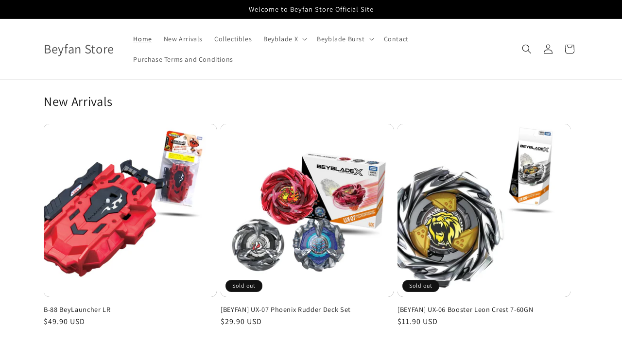

--- FILE ---
content_type: text/html; charset=utf-8
request_url: https://beyfanstore.myshopify.com/
body_size: 21440
content:
<!doctype html>
<html class="no-js" lang="en">
  <head>
    <meta charset="utf-8">
    <meta http-equiv="X-UA-Compatible" content="IE=edge">
    <meta name="viewport" content="width=device-width,initial-scale=1">
    <meta name="theme-color" content="">
    <link rel="canonical" href="https://beyfanstore.myshopify.com/"><link rel="preconnect" href="https://fonts.shopifycdn.com" crossorigin><title>
      Beyfan Store
</title>

    
      <meta name="description" content="We well Takara Tomy Beyblade products.">
    

    

<meta property="og:site_name" content="Beyfan Store">
<meta property="og:url" content="https://beyfanstore.myshopify.com/">
<meta property="og:title" content="Beyfan Store">
<meta property="og:type" content="website">
<meta property="og:description" content="We well Takara Tomy Beyblade products."><meta property="og:image" content="http://beyfanstore.myshopify.com/cdn/shop/files/Beyfan_Logo_removebg_02f5d034-8235-494d-b6ff-97401d21c172.png?v=1718240007">
  <meta property="og:image:secure_url" content="https://beyfanstore.myshopify.com/cdn/shop/files/Beyfan_Logo_removebg_02f5d034-8235-494d-b6ff-97401d21c172.png?v=1718240007">
  <meta property="og:image:width" content="3000">
  <meta property="og:image:height" content="3000"><meta name="twitter:card" content="summary_large_image">
<meta name="twitter:title" content="Beyfan Store">
<meta name="twitter:description" content="We well Takara Tomy Beyblade products.">


    <script src="//beyfanstore.myshopify.com/cdn/shop/t/3/assets/constants.js?v=58251544750838685771690603079" defer="defer"></script>
    <script src="//beyfanstore.myshopify.com/cdn/shop/t/3/assets/pubsub.js?v=158357773527763999511690603079" defer="defer"></script>
    <script src="//beyfanstore.myshopify.com/cdn/shop/t/3/assets/global.js?v=54939145903281508041690603079" defer="defer"></script><script src="//beyfanstore.myshopify.com/cdn/shop/t/3/assets/animations.js?v=88693664871331136111690603078" defer="defer"></script><script>window.performance && window.performance.mark && window.performance.mark('shopify.content_for_header.start');</script><meta name="google-site-verification" content="d7pbS0egrHgZ5tYgBa1kZHvxj2a6Rw0QKSlHhXdVJ3k">
<meta id="shopify-digital-wallet" name="shopify-digital-wallet" content="/73707913530/digital_wallets/dialog">
<meta name="shopify-checkout-api-token" content="be29ad5e5c270db66b7a5b7b689de9be">
<meta id="in-context-paypal-metadata" data-shop-id="73707913530" data-venmo-supported="false" data-environment="production" data-locale="en_US" data-paypal-v4="true" data-currency="USD">
<script async="async" src="/checkouts/internal/preloads.js?locale=en-US"></script>
<script id="shopify-features" type="application/json">{"accessToken":"be29ad5e5c270db66b7a5b7b689de9be","betas":["rich-media-storefront-analytics"],"domain":"beyfanstore.myshopify.com","predictiveSearch":true,"shopId":73707913530,"locale":"en"}</script>
<script>var Shopify = Shopify || {};
Shopify.shop = "beyfanstore.myshopify.com";
Shopify.locale = "en";
Shopify.currency = {"active":"USD","rate":"1.0"};
Shopify.country = "US";
Shopify.theme = {"name":"Updated copy of Dawn","id":156370927930,"schema_name":"Dawn","schema_version":"11.0.0","theme_store_id":887,"role":"main"};
Shopify.theme.handle = "null";
Shopify.theme.style = {"id":null,"handle":null};
Shopify.cdnHost = "beyfanstore.myshopify.com/cdn";
Shopify.routes = Shopify.routes || {};
Shopify.routes.root = "/";</script>
<script type="module">!function(o){(o.Shopify=o.Shopify||{}).modules=!0}(window);</script>
<script>!function(o){function n(){var o=[];function n(){o.push(Array.prototype.slice.apply(arguments))}return n.q=o,n}var t=o.Shopify=o.Shopify||{};t.loadFeatures=n(),t.autoloadFeatures=n()}(window);</script>
<script id="shop-js-analytics" type="application/json">{"pageType":"index"}</script>
<script defer="defer" async type="module" src="//beyfanstore.myshopify.com/cdn/shopifycloud/shop-js/modules/v2/client.init-shop-cart-sync_COMZFrEa.en.esm.js"></script>
<script defer="defer" async type="module" src="//beyfanstore.myshopify.com/cdn/shopifycloud/shop-js/modules/v2/chunk.common_CdXrxk3f.esm.js"></script>
<script type="module">
  await import("//beyfanstore.myshopify.com/cdn/shopifycloud/shop-js/modules/v2/client.init-shop-cart-sync_COMZFrEa.en.esm.js");
await import("//beyfanstore.myshopify.com/cdn/shopifycloud/shop-js/modules/v2/chunk.common_CdXrxk3f.esm.js");

  window.Shopify.SignInWithShop?.initShopCartSync?.({"fedCMEnabled":true,"windoidEnabled":true});

</script>
<script id="__st">var __st={"a":73707913530,"offset":28800,"reqid":"385ed1ee-1f8e-46a4-bb51-bee1513b07a7-1763132335","pageurl":"beyfanstore.myshopify.com\/","u":"63fa8e072b37","p":"home"};</script>
<script>window.ShopifyPaypalV4VisibilityTracking = true;</script>
<script id="captcha-bootstrap">!function(){'use strict';const t='contact',e='account',n='new_comment',o=[[t,t],['blogs',n],['comments',n],[t,'customer']],c=[[e,'customer_login'],[e,'guest_login'],[e,'recover_customer_password'],[e,'create_customer']],r=t=>t.map((([t,e])=>`form[action*='/${t}']:not([data-nocaptcha='true']) input[name='form_type'][value='${e}']`)).join(','),a=t=>()=>t?[...document.querySelectorAll(t)].map((t=>t.form)):[];function s(){const t=[...o],e=r(t);return a(e)}const i='password',u='form_key',d=['recaptcha-v3-token','g-recaptcha-response','h-captcha-response',i],f=()=>{try{return window.sessionStorage}catch{return}},m='__shopify_v',_=t=>t.elements[u];function p(t,e,n=!1){try{const o=window.sessionStorage,c=JSON.parse(o.getItem(e)),{data:r}=function(t){const{data:e,action:n}=t;return t[m]||n?{data:e,action:n}:{data:t,action:n}}(c);for(const[e,n]of Object.entries(r))t.elements[e]&&(t.elements[e].value=n);n&&o.removeItem(e)}catch(o){console.error('form repopulation failed',{error:o})}}const l='form_type',E='cptcha';function T(t){t.dataset[E]=!0}const w=window,h=w.document,L='Shopify',v='ce_forms',y='captcha';let A=!1;((t,e)=>{const n=(g='f06e6c50-85a8-45c8-87d0-21a2b65856fe',I='https://cdn.shopify.com/shopifycloud/storefront-forms-hcaptcha/ce_storefront_forms_captcha_hcaptcha.v1.5.2.iife.js',D={infoText:'Protected by hCaptcha',privacyText:'Privacy',termsText:'Terms'},(t,e,n)=>{const o=w[L][v],c=o.bindForm;if(c)return c(t,g,e,D).then(n);var r;o.q.push([[t,g,e,D],n]),r=I,A||(h.body.append(Object.assign(h.createElement('script'),{id:'captcha-provider',async:!0,src:r})),A=!0)});var g,I,D;w[L]=w[L]||{},w[L][v]=w[L][v]||{},w[L][v].q=[],w[L][y]=w[L][y]||{},w[L][y].protect=function(t,e){n(t,void 0,e),T(t)},Object.freeze(w[L][y]),function(t,e,n,w,h,L){const[v,y,A,g]=function(t,e,n){const i=e?o:[],u=t?c:[],d=[...i,...u],f=r(d),m=r(i),_=r(d.filter((([t,e])=>n.includes(e))));return[a(f),a(m),a(_),s()]}(w,h,L),I=t=>{const e=t.target;return e instanceof HTMLFormElement?e:e&&e.form},D=t=>v().includes(t);t.addEventListener('submit',(t=>{const e=I(t);if(!e)return;const n=D(e)&&!e.dataset.hcaptchaBound&&!e.dataset.recaptchaBound,o=_(e),c=g().includes(e)&&(!o||!o.value);(n||c)&&t.preventDefault(),c&&!n&&(function(t){try{if(!f())return;!function(t){const e=f();if(!e)return;const n=_(t);if(!n)return;const o=n.value;o&&e.removeItem(o)}(t);const e=Array.from(Array(32),(()=>Math.random().toString(36)[2])).join('');!function(t,e){_(t)||t.append(Object.assign(document.createElement('input'),{type:'hidden',name:u})),t.elements[u].value=e}(t,e),function(t,e){const n=f();if(!n)return;const o=[...t.querySelectorAll(`input[type='${i}']`)].map((({name:t})=>t)),c=[...d,...o],r={};for(const[a,s]of new FormData(t).entries())c.includes(a)||(r[a]=s);n.setItem(e,JSON.stringify({[m]:1,action:t.action,data:r}))}(t,e)}catch(e){console.error('failed to persist form',e)}}(e),e.submit())}));const S=(t,e)=>{t&&!t.dataset[E]&&(n(t,e.some((e=>e===t))),T(t))};for(const o of['focusin','change'])t.addEventListener(o,(t=>{const e=I(t);D(e)&&S(e,y())}));const B=e.get('form_key'),M=e.get(l),P=B&&M;t.addEventListener('DOMContentLoaded',(()=>{const t=y();if(P)for(const e of t)e.elements[l].value===M&&p(e,B);[...new Set([...A(),...v().filter((t=>'true'===t.dataset.shopifyCaptcha))])].forEach((e=>S(e,t)))}))}(h,new URLSearchParams(w.location.search),n,t,e,['guest_login'])})(!0,!0)}();</script>
<script integrity="sha256-52AcMU7V7pcBOXWImdc/TAGTFKeNjmkeM1Pvks/DTgc=" data-source-attribution="shopify.loadfeatures" defer="defer" src="//beyfanstore.myshopify.com/cdn/shopifycloud/storefront/assets/storefront/load_feature-81c60534.js" crossorigin="anonymous"></script>
<script data-source-attribution="shopify.dynamic_checkout.dynamic.init">var Shopify=Shopify||{};Shopify.PaymentButton=Shopify.PaymentButton||{isStorefrontPortableWallets:!0,init:function(){window.Shopify.PaymentButton.init=function(){};var t=document.createElement("script");t.src="https://beyfanstore.myshopify.com/cdn/shopifycloud/portable-wallets/latest/portable-wallets.en.js",t.type="module",document.head.appendChild(t)}};
</script>
<script data-source-attribution="shopify.dynamic_checkout.buyer_consent">
  function portableWalletsHideBuyerConsent(e){var t=document.getElementById("shopify-buyer-consent"),n=document.getElementById("shopify-subscription-policy-button");t&&n&&(t.classList.add("hidden"),t.setAttribute("aria-hidden","true"),n.removeEventListener("click",e))}function portableWalletsShowBuyerConsent(e){var t=document.getElementById("shopify-buyer-consent"),n=document.getElementById("shopify-subscription-policy-button");t&&n&&(t.classList.remove("hidden"),t.removeAttribute("aria-hidden"),n.addEventListener("click",e))}window.Shopify?.PaymentButton&&(window.Shopify.PaymentButton.hideBuyerConsent=portableWalletsHideBuyerConsent,window.Shopify.PaymentButton.showBuyerConsent=portableWalletsShowBuyerConsent);
</script>
<script data-source-attribution="shopify.dynamic_checkout.cart.bootstrap">document.addEventListener("DOMContentLoaded",(function(){function t(){return document.querySelector("shopify-accelerated-checkout-cart, shopify-accelerated-checkout")}if(t())Shopify.PaymentButton.init();else{new MutationObserver((function(e,n){t()&&(Shopify.PaymentButton.init(),n.disconnect())})).observe(document.body,{childList:!0,subtree:!0})}}));
</script>
<link id="shopify-accelerated-checkout-styles" rel="stylesheet" media="screen" href="https://beyfanstore.myshopify.com/cdn/shopifycloud/portable-wallets/latest/accelerated-checkout-backwards-compat.css" crossorigin="anonymous">
<style id="shopify-accelerated-checkout-cart">
        #shopify-buyer-consent {
  margin-top: 1em;
  display: inline-block;
  width: 100%;
}

#shopify-buyer-consent.hidden {
  display: none;
}

#shopify-subscription-policy-button {
  background: none;
  border: none;
  padding: 0;
  text-decoration: underline;
  font-size: inherit;
  cursor: pointer;
}

#shopify-subscription-policy-button::before {
  box-shadow: none;
}

      </style>
<script id="sections-script" data-sections="header" defer="defer" src="//beyfanstore.myshopify.com/cdn/shop/t/3/compiled_assets/scripts.js?128"></script>
<script>window.performance && window.performance.mark && window.performance.mark('shopify.content_for_header.end');</script>


    <style data-shopify>
      @font-face {
  font-family: Assistant;
  font-weight: 400;
  font-style: normal;
  font-display: swap;
  src: url("//beyfanstore.myshopify.com/cdn/fonts/assistant/assistant_n4.9120912a469cad1cc292572851508ca49d12e768.woff2") format("woff2"),
       url("//beyfanstore.myshopify.com/cdn/fonts/assistant/assistant_n4.6e9875ce64e0fefcd3f4446b7ec9036b3ddd2985.woff") format("woff");
}

      @font-face {
  font-family: Assistant;
  font-weight: 700;
  font-style: normal;
  font-display: swap;
  src: url("//beyfanstore.myshopify.com/cdn/fonts/assistant/assistant_n7.bf44452348ec8b8efa3aa3068825305886b1c83c.woff2") format("woff2"),
       url("//beyfanstore.myshopify.com/cdn/fonts/assistant/assistant_n7.0c887fee83f6b3bda822f1150b912c72da0f7b64.woff") format("woff");
}

      
      
      @font-face {
  font-family: Assistant;
  font-weight: 400;
  font-style: normal;
  font-display: swap;
  src: url("//beyfanstore.myshopify.com/cdn/fonts/assistant/assistant_n4.9120912a469cad1cc292572851508ca49d12e768.woff2") format("woff2"),
       url("//beyfanstore.myshopify.com/cdn/fonts/assistant/assistant_n4.6e9875ce64e0fefcd3f4446b7ec9036b3ddd2985.woff") format("woff");
}


      
        :root,
        .color-background-1 {
          --color-background: 255,255,255;
        
          --gradient-background: #ffffff;
        
        --color-foreground: 18,18,18;
        --color-shadow: 18,18,18;
        --color-button: 18,18,18;
        --color-button-text: 255,255,255;
        --color-secondary-button: 255,255,255;
        --color-secondary-button-text: 18,18,18;
        --color-link: 18,18,18;
        --color-badge-foreground: 18,18,18;
        --color-badge-background: 255,255,255;
        --color-badge-border: 18,18,18;
        --payment-terms-background-color: rgb(255 255 255);
      }
      
        
        .color-background-2 {
          --color-background: 0,0,0;
        
          --gradient-background: #000000;
        
        --color-foreground: 255,255,255;
        --color-shadow: 18,18,18;
        --color-button: 18,18,18;
        --color-button-text: 243,243,243;
        --color-secondary-button: 0,0,0;
        --color-secondary-button-text: 18,18,18;
        --color-link: 18,18,18;
        --color-badge-foreground: 255,255,255;
        --color-badge-background: 0,0,0;
        --color-badge-border: 255,255,255;
        --payment-terms-background-color: rgb(0 0 0);
      }
      
        
        .color-inverse {
          --color-background: 18,18,18;
        
          --gradient-background: #121212;
        
        --color-foreground: 255,255,255;
        --color-shadow: 18,18,18;
        --color-button: 255,255,255;
        --color-button-text: 18,18,18;
        --color-secondary-button: 18,18,18;
        --color-secondary-button-text: 255,255,255;
        --color-link: 255,255,255;
        --color-badge-foreground: 255,255,255;
        --color-badge-background: 18,18,18;
        --color-badge-border: 255,255,255;
        --payment-terms-background-color: rgb(18 18 18);
      }
      
        
        .color-accent-1 {
          --color-background: 18,18,18;
        
          --gradient-background: #121212;
        
        --color-foreground: 255,255,255;
        --color-shadow: 18,18,18;
        --color-button: 255,255,255;
        --color-button-text: 18,18,18;
        --color-secondary-button: 18,18,18;
        --color-secondary-button-text: 255,255,255;
        --color-link: 255,255,255;
        --color-badge-foreground: 255,255,255;
        --color-badge-background: 18,18,18;
        --color-badge-border: 255,255,255;
        --payment-terms-background-color: rgb(18 18 18);
      }
      
        
        .color-accent-2 {
          --color-background: 51,79,180;
        
          --gradient-background: #334fb4;
        
        --color-foreground: 255,255,255;
        --color-shadow: 18,18,18;
        --color-button: 255,255,255;
        --color-button-text: 51,79,180;
        --color-secondary-button: 51,79,180;
        --color-secondary-button-text: 255,255,255;
        --color-link: 255,255,255;
        --color-badge-foreground: 255,255,255;
        --color-badge-background: 51,79,180;
        --color-badge-border: 255,255,255;
        --payment-terms-background-color: rgb(51 79 180);
      }
      

      body, .color-background-1, .color-background-2, .color-inverse, .color-accent-1, .color-accent-2 {
        color: rgba(var(--color-foreground), 0.75);
        background-color: rgb(var(--color-background));
      }

      :root {
        --font-body-family: Assistant, sans-serif;
        --font-body-style: normal;
        --font-body-weight: 400;
        --font-body-weight-bold: 700;

        --font-heading-family: Assistant, sans-serif;
        --font-heading-style: normal;
        --font-heading-weight: 400;

        --font-body-scale: 1.0;
        --font-heading-scale: 1.1;

        --media-padding: px;
        --media-border-opacity: 0.05;
        --media-border-width: 1px;
        --media-radius: 0px;
        --media-shadow-opacity: 0.0;
        --media-shadow-horizontal-offset: 0px;
        --media-shadow-vertical-offset: 4px;
        --media-shadow-blur-radius: 5px;
        --media-shadow-visible: 0;

        --page-width: 120rem;
        --page-width-margin: 0rem;

        --product-card-image-padding: 0.0rem;
        --product-card-corner-radius: 1.2rem;
        --product-card-text-alignment: left;
        --product-card-border-width: 0.0rem;
        --product-card-border-opacity: 0.05;
        --product-card-shadow-opacity: 0.0;
        --product-card-shadow-visible: 0;
        --product-card-shadow-horizontal-offset: 0.6rem;
        --product-card-shadow-vertical-offset: 0.4rem;
        --product-card-shadow-blur-radius: 0.5rem;

        --collection-card-image-padding: 0.0rem;
        --collection-card-corner-radius: 0.0rem;
        --collection-card-text-alignment: left;
        --collection-card-border-width: 0.0rem;
        --collection-card-border-opacity: 0.1;
        --collection-card-shadow-opacity: 0.0;
        --collection-card-shadow-visible: 0;
        --collection-card-shadow-horizontal-offset: 0.0rem;
        --collection-card-shadow-vertical-offset: 0.4rem;
        --collection-card-shadow-blur-radius: 0.5rem;

        --blog-card-image-padding: 0.0rem;
        --blog-card-corner-radius: 0.0rem;
        --blog-card-text-alignment: left;
        --blog-card-border-width: 0.0rem;
        --blog-card-border-opacity: 0.1;
        --blog-card-shadow-opacity: 0.0;
        --blog-card-shadow-visible: 0;
        --blog-card-shadow-horizontal-offset: 0.0rem;
        --blog-card-shadow-vertical-offset: 0.4rem;
        --blog-card-shadow-blur-radius: 0.5rem;

        --badge-corner-radius: 4.0rem;

        --popup-border-width: 1px;
        --popup-border-opacity: 0.1;
        --popup-corner-radius: 0px;
        --popup-shadow-opacity: 0.0;
        --popup-shadow-horizontal-offset: 0px;
        --popup-shadow-vertical-offset: 4px;
        --popup-shadow-blur-radius: 5px;

        --drawer-border-width: 1px;
        --drawer-border-opacity: 0.1;
        --drawer-shadow-opacity: 0.0;
        --drawer-shadow-horizontal-offset: 0px;
        --drawer-shadow-vertical-offset: 4px;
        --drawer-shadow-blur-radius: 5px;

        --spacing-sections-desktop: 0px;
        --spacing-sections-mobile: 0px;

        --grid-desktop-vertical-spacing: 8px;
        --grid-desktop-horizontal-spacing: 8px;
        --grid-mobile-vertical-spacing: 4px;
        --grid-mobile-horizontal-spacing: 4px;

        --text-boxes-border-opacity: 0.1;
        --text-boxes-border-width: 0px;
        --text-boxes-radius: 0px;
        --text-boxes-shadow-opacity: 0.0;
        --text-boxes-shadow-visible: 0;
        --text-boxes-shadow-horizontal-offset: 0px;
        --text-boxes-shadow-vertical-offset: 4px;
        --text-boxes-shadow-blur-radius: 5px;

        --buttons-radius: 0px;
        --buttons-radius-outset: 0px;
        --buttons-border-width: 1px;
        --buttons-border-opacity: 1.0;
        --buttons-shadow-opacity: 0.0;
        --buttons-shadow-visible: 0;
        --buttons-shadow-horizontal-offset: 0px;
        --buttons-shadow-vertical-offset: 4px;
        --buttons-shadow-blur-radius: 5px;
        --buttons-border-offset: 0px;

        --inputs-radius: 0px;
        --inputs-border-width: 1px;
        --inputs-border-opacity: 0.55;
        --inputs-shadow-opacity: 0.0;
        --inputs-shadow-horizontal-offset: 0px;
        --inputs-margin-offset: 0px;
        --inputs-shadow-vertical-offset: 4px;
        --inputs-shadow-blur-radius: 5px;
        --inputs-radius-outset: 0px;

        --variant-pills-radius: 40px;
        --variant-pills-border-width: 1px;
        --variant-pills-border-opacity: 0.55;
        --variant-pills-shadow-opacity: 0.0;
        --variant-pills-shadow-horizontal-offset: 0px;
        --variant-pills-shadow-vertical-offset: 4px;
        --variant-pills-shadow-blur-radius: 5px;
      }

      *,
      *::before,
      *::after {
        box-sizing: inherit;
      }

      html {
        box-sizing: border-box;
        font-size: calc(var(--font-body-scale) * 62.5%);
        height: 100%;
      }

      body {
        display: grid;
        grid-template-rows: auto auto 1fr auto;
        grid-template-columns: 100%;
        min-height: 100%;
        margin: 0;
        font-size: 1.5rem;
        letter-spacing: 0.06rem;
        line-height: calc(1 + 0.8 / var(--font-body-scale));
        font-family: var(--font-body-family);
        font-style: var(--font-body-style);
        font-weight: var(--font-body-weight);
      }

      @media screen and (min-width: 750px) {
        body {
          font-size: 1.6rem;
        }
      }
    </style>

    <link href="//beyfanstore.myshopify.com/cdn/shop/t/3/assets/base.css?v=165191016556652226921690603078" rel="stylesheet" type="text/css" media="all" />
<link rel="preload" as="font" href="//beyfanstore.myshopify.com/cdn/fonts/assistant/assistant_n4.9120912a469cad1cc292572851508ca49d12e768.woff2" type="font/woff2" crossorigin><link rel="preload" as="font" href="//beyfanstore.myshopify.com/cdn/fonts/assistant/assistant_n4.9120912a469cad1cc292572851508ca49d12e768.woff2" type="font/woff2" crossorigin><link href="//beyfanstore.myshopify.com/cdn/shop/t/3/assets/component-localization-form.css?v=143319823105703127341690603078" rel="stylesheet" type="text/css" media="all" />
      <script src="//beyfanstore.myshopify.com/cdn/shop/t/3/assets/localization-form.js?v=161644695336821385561690603079" defer="defer"></script><link
        rel="stylesheet"
        href="//beyfanstore.myshopify.com/cdn/shop/t/3/assets/component-predictive-search.css?v=118923337488134913561690603078"
        media="print"
        onload="this.media='all'"
      ><script>
      document.documentElement.className = document.documentElement.className.replace('no-js', 'js');
      if (Shopify.designMode) {
        document.documentElement.classList.add('shopify-design-mode');
      }
    </script>
  <link href="https://monorail-edge.shopifysvc.com" rel="dns-prefetch">
<script>(function(){if ("sendBeacon" in navigator && "performance" in window) {try {var session_token_from_headers = performance.getEntriesByType('navigation')[0].serverTiming.find(x => x.name == '_s').description;} catch {var session_token_from_headers = undefined;}var session_cookie_matches = document.cookie.match(/_shopify_s=([^;]*)/);var session_token_from_cookie = session_cookie_matches && session_cookie_matches.length === 2 ? session_cookie_matches[1] : "";var session_token = session_token_from_headers || session_token_from_cookie || "";function handle_abandonment_event(e) {var entries = performance.getEntries().filter(function(entry) {return /monorail-edge.shopifysvc.com/.test(entry.name);});if (!window.abandonment_tracked && entries.length === 0) {window.abandonment_tracked = true;var currentMs = Date.now();var navigation_start = performance.timing.navigationStart;var payload = {shop_id: 73707913530,url: window.location.href,navigation_start,duration: currentMs - navigation_start,session_token,page_type: "index"};window.navigator.sendBeacon("https://monorail-edge.shopifysvc.com/v1/produce", JSON.stringify({schema_id: "online_store_buyer_site_abandonment/1.1",payload: payload,metadata: {event_created_at_ms: currentMs,event_sent_at_ms: currentMs}}));}}window.addEventListener('pagehide', handle_abandonment_event);}}());</script>
<script id="web-pixels-manager-setup">(function e(e,d,r,n,o){if(void 0===o&&(o={}),!Boolean(null===(a=null===(i=window.Shopify)||void 0===i?void 0:i.analytics)||void 0===a?void 0:a.replayQueue)){var i,a;window.Shopify=window.Shopify||{};var t=window.Shopify;t.analytics=t.analytics||{};var s=t.analytics;s.replayQueue=[],s.publish=function(e,d,r){return s.replayQueue.push([e,d,r]),!0};try{self.performance.mark("wpm:start")}catch(e){}var l=function(){var e={modern:/Edge?\/(1{2}[4-9]|1[2-9]\d|[2-9]\d{2}|\d{4,})\.\d+(\.\d+|)|Firefox\/(1{2}[4-9]|1[2-9]\d|[2-9]\d{2}|\d{4,})\.\d+(\.\d+|)|Chrom(ium|e)\/(9{2}|\d{3,})\.\d+(\.\d+|)|(Maci|X1{2}).+ Version\/(15\.\d+|(1[6-9]|[2-9]\d|\d{3,})\.\d+)([,.]\d+|)( \(\w+\)|)( Mobile\/\w+|) Safari\/|Chrome.+OPR\/(9{2}|\d{3,})\.\d+\.\d+|(CPU[ +]OS|iPhone[ +]OS|CPU[ +]iPhone|CPU IPhone OS|CPU iPad OS)[ +]+(15[._]\d+|(1[6-9]|[2-9]\d|\d{3,})[._]\d+)([._]\d+|)|Android:?[ /-](13[3-9]|1[4-9]\d|[2-9]\d{2}|\d{4,})(\.\d+|)(\.\d+|)|Android.+Firefox\/(13[5-9]|1[4-9]\d|[2-9]\d{2}|\d{4,})\.\d+(\.\d+|)|Android.+Chrom(ium|e)\/(13[3-9]|1[4-9]\d|[2-9]\d{2}|\d{4,})\.\d+(\.\d+|)|SamsungBrowser\/([2-9]\d|\d{3,})\.\d+/,legacy:/Edge?\/(1[6-9]|[2-9]\d|\d{3,})\.\d+(\.\d+|)|Firefox\/(5[4-9]|[6-9]\d|\d{3,})\.\d+(\.\d+|)|Chrom(ium|e)\/(5[1-9]|[6-9]\d|\d{3,})\.\d+(\.\d+|)([\d.]+$|.*Safari\/(?![\d.]+ Edge\/[\d.]+$))|(Maci|X1{2}).+ Version\/(10\.\d+|(1[1-9]|[2-9]\d|\d{3,})\.\d+)([,.]\d+|)( \(\w+\)|)( Mobile\/\w+|) Safari\/|Chrome.+OPR\/(3[89]|[4-9]\d|\d{3,})\.\d+\.\d+|(CPU[ +]OS|iPhone[ +]OS|CPU[ +]iPhone|CPU IPhone OS|CPU iPad OS)[ +]+(10[._]\d+|(1[1-9]|[2-9]\d|\d{3,})[._]\d+)([._]\d+|)|Android:?[ /-](13[3-9]|1[4-9]\d|[2-9]\d{2}|\d{4,})(\.\d+|)(\.\d+|)|Mobile Safari.+OPR\/([89]\d|\d{3,})\.\d+\.\d+|Android.+Firefox\/(13[5-9]|1[4-9]\d|[2-9]\d{2}|\d{4,})\.\d+(\.\d+|)|Android.+Chrom(ium|e)\/(13[3-9]|1[4-9]\d|[2-9]\d{2}|\d{4,})\.\d+(\.\d+|)|Android.+(UC? ?Browser|UCWEB|U3)[ /]?(15\.([5-9]|\d{2,})|(1[6-9]|[2-9]\d|\d{3,})\.\d+)\.\d+|SamsungBrowser\/(5\.\d+|([6-9]|\d{2,})\.\d+)|Android.+MQ{2}Browser\/(14(\.(9|\d{2,})|)|(1[5-9]|[2-9]\d|\d{3,})(\.\d+|))(\.\d+|)|K[Aa][Ii]OS\/(3\.\d+|([4-9]|\d{2,})\.\d+)(\.\d+|)/},d=e.modern,r=e.legacy,n=navigator.userAgent;return n.match(d)?"modern":n.match(r)?"legacy":"unknown"}(),u="modern"===l?"modern":"legacy",c=(null!=n?n:{modern:"",legacy:""})[u],f=function(e){return[e.baseUrl,"/wpm","/b",e.hashVersion,"modern"===e.buildTarget?"m":"l",".js"].join("")}({baseUrl:d,hashVersion:r,buildTarget:u}),m=function(e){var d=e.version,r=e.bundleTarget,n=e.surface,o=e.pageUrl,i=e.monorailEndpoint;return{emit:function(e){var a=e.status,t=e.errorMsg,s=(new Date).getTime(),l=JSON.stringify({metadata:{event_sent_at_ms:s},events:[{schema_id:"web_pixels_manager_load/3.1",payload:{version:d,bundle_target:r,page_url:o,status:a,surface:n,error_msg:t},metadata:{event_created_at_ms:s}}]});if(!i)return console&&console.warn&&console.warn("[Web Pixels Manager] No Monorail endpoint provided, skipping logging."),!1;try{return self.navigator.sendBeacon.bind(self.navigator)(i,l)}catch(e){}var u=new XMLHttpRequest;try{return u.open("POST",i,!0),u.setRequestHeader("Content-Type","text/plain"),u.send(l),!0}catch(e){return console&&console.warn&&console.warn("[Web Pixels Manager] Got an unhandled error while logging to Monorail."),!1}}}}({version:r,bundleTarget:l,surface:e.surface,pageUrl:self.location.href,monorailEndpoint:e.monorailEndpoint});try{o.browserTarget=l,function(e){var d=e.src,r=e.async,n=void 0===r||r,o=e.onload,i=e.onerror,a=e.sri,t=e.scriptDataAttributes,s=void 0===t?{}:t,l=document.createElement("script"),u=document.querySelector("head"),c=document.querySelector("body");if(l.async=n,l.src=d,a&&(l.integrity=a,l.crossOrigin="anonymous"),s)for(var f in s)if(Object.prototype.hasOwnProperty.call(s,f))try{l.dataset[f]=s[f]}catch(e){}if(o&&l.addEventListener("load",o),i&&l.addEventListener("error",i),u)u.appendChild(l);else{if(!c)throw new Error("Did not find a head or body element to append the script");c.appendChild(l)}}({src:f,async:!0,onload:function(){if(!function(){var e,d;return Boolean(null===(d=null===(e=window.Shopify)||void 0===e?void 0:e.analytics)||void 0===d?void 0:d.initialized)}()){var d=window.webPixelsManager.init(e)||void 0;if(d){var r=window.Shopify.analytics;r.replayQueue.forEach((function(e){var r=e[0],n=e[1],o=e[2];d.publishCustomEvent(r,n,o)})),r.replayQueue=[],r.publish=d.publishCustomEvent,r.visitor=d.visitor,r.initialized=!0}}},onerror:function(){return m.emit({status:"failed",errorMsg:"".concat(f," has failed to load")})},sri:function(e){var d=/^sha384-[A-Za-z0-9+/=]+$/;return"string"==typeof e&&d.test(e)}(c)?c:"",scriptDataAttributes:o}),m.emit({status:"loading"})}catch(e){m.emit({status:"failed",errorMsg:(null==e?void 0:e.message)||"Unknown error"})}}})({shopId: 73707913530,storefrontBaseUrl: "https://beyfanstore.myshopify.com",extensionsBaseUrl: "https://extensions.shopifycdn.com/cdn/shopifycloud/web-pixels-manager",monorailEndpoint: "https://monorail-edge.shopifysvc.com/unstable/produce_batch",surface: "storefront-renderer",enabledBetaFlags: ["2dca8a86"],webPixelsConfigList: [{"id":"shopify-app-pixel","configuration":"{}","eventPayloadVersion":"v1","runtimeContext":"STRICT","scriptVersion":"0450","apiClientId":"shopify-pixel","type":"APP","privacyPurposes":["ANALYTICS","MARKETING"]},{"id":"shopify-custom-pixel","eventPayloadVersion":"v1","runtimeContext":"LAX","scriptVersion":"0450","apiClientId":"shopify-pixel","type":"CUSTOM","privacyPurposes":["ANALYTICS","MARKETING"]}],isMerchantRequest: false,initData: {"shop":{"name":"Beyfan Store","paymentSettings":{"currencyCode":"USD"},"myshopifyDomain":"beyfanstore.myshopify.com","countryCode":"MY","storefrontUrl":"https:\/\/beyfanstore.myshopify.com"},"customer":null,"cart":null,"checkout":null,"productVariants":[],"purchasingCompany":null},},"https://beyfanstore.myshopify.com/cdn","ae1676cfwd2530674p4253c800m34e853cb",{"modern":"","legacy":""},{"shopId":"73707913530","storefrontBaseUrl":"https:\/\/beyfanstore.myshopify.com","extensionBaseUrl":"https:\/\/extensions.shopifycdn.com\/cdn\/shopifycloud\/web-pixels-manager","surface":"storefront-renderer","enabledBetaFlags":"[\"2dca8a86\"]","isMerchantRequest":"false","hashVersion":"ae1676cfwd2530674p4253c800m34e853cb","publish":"custom","events":"[[\"page_viewed\",{}]]"});</script><script>
  window.ShopifyAnalytics = window.ShopifyAnalytics || {};
  window.ShopifyAnalytics.meta = window.ShopifyAnalytics.meta || {};
  window.ShopifyAnalytics.meta.currency = 'USD';
  var meta = {"page":{"pageType":"home"}};
  for (var attr in meta) {
    window.ShopifyAnalytics.meta[attr] = meta[attr];
  }
</script>
<script class="analytics">
  (function () {
    var customDocumentWrite = function(content) {
      var jquery = null;

      if (window.jQuery) {
        jquery = window.jQuery;
      } else if (window.Checkout && window.Checkout.$) {
        jquery = window.Checkout.$;
      }

      if (jquery) {
        jquery('body').append(content);
      }
    };

    var hasLoggedConversion = function(token) {
      if (token) {
        return document.cookie.indexOf('loggedConversion=' + token) !== -1;
      }
      return false;
    }

    var setCookieIfConversion = function(token) {
      if (token) {
        var twoMonthsFromNow = new Date(Date.now());
        twoMonthsFromNow.setMonth(twoMonthsFromNow.getMonth() + 2);

        document.cookie = 'loggedConversion=' + token + '; expires=' + twoMonthsFromNow;
      }
    }

    var trekkie = window.ShopifyAnalytics.lib = window.trekkie = window.trekkie || [];
    if (trekkie.integrations) {
      return;
    }
    trekkie.methods = [
      'identify',
      'page',
      'ready',
      'track',
      'trackForm',
      'trackLink'
    ];
    trekkie.factory = function(method) {
      return function() {
        var args = Array.prototype.slice.call(arguments);
        args.unshift(method);
        trekkie.push(args);
        return trekkie;
      };
    };
    for (var i = 0; i < trekkie.methods.length; i++) {
      var key = trekkie.methods[i];
      trekkie[key] = trekkie.factory(key);
    }
    trekkie.load = function(config) {
      trekkie.config = config || {};
      trekkie.config.initialDocumentCookie = document.cookie;
      var first = document.getElementsByTagName('script')[0];
      var script = document.createElement('script');
      script.type = 'text/javascript';
      script.onerror = function(e) {
        var scriptFallback = document.createElement('script');
        scriptFallback.type = 'text/javascript';
        scriptFallback.onerror = function(error) {
                var Monorail = {
      produce: function produce(monorailDomain, schemaId, payload) {
        var currentMs = new Date().getTime();
        var event = {
          schema_id: schemaId,
          payload: payload,
          metadata: {
            event_created_at_ms: currentMs,
            event_sent_at_ms: currentMs
          }
        };
        return Monorail.sendRequest("https://" + monorailDomain + "/v1/produce", JSON.stringify(event));
      },
      sendRequest: function sendRequest(endpointUrl, payload) {
        // Try the sendBeacon API
        if (window && window.navigator && typeof window.navigator.sendBeacon === 'function' && typeof window.Blob === 'function' && !Monorail.isIos12()) {
          var blobData = new window.Blob([payload], {
            type: 'text/plain'
          });

          if (window.navigator.sendBeacon(endpointUrl, blobData)) {
            return true;
          } // sendBeacon was not successful

        } // XHR beacon

        var xhr = new XMLHttpRequest();

        try {
          xhr.open('POST', endpointUrl);
          xhr.setRequestHeader('Content-Type', 'text/plain');
          xhr.send(payload);
        } catch (e) {
          console.log(e);
        }

        return false;
      },
      isIos12: function isIos12() {
        return window.navigator.userAgent.lastIndexOf('iPhone; CPU iPhone OS 12_') !== -1 || window.navigator.userAgent.lastIndexOf('iPad; CPU OS 12_') !== -1;
      }
    };
    Monorail.produce('monorail-edge.shopifysvc.com',
      'trekkie_storefront_load_errors/1.1',
      {shop_id: 73707913530,
      theme_id: 156370927930,
      app_name: "storefront",
      context_url: window.location.href,
      source_url: "//beyfanstore.myshopify.com/cdn/s/trekkie.storefront.308893168db1679b4a9f8a086857af995740364f.min.js"});

        };
        scriptFallback.async = true;
        scriptFallback.src = '//beyfanstore.myshopify.com/cdn/s/trekkie.storefront.308893168db1679b4a9f8a086857af995740364f.min.js';
        first.parentNode.insertBefore(scriptFallback, first);
      };
      script.async = true;
      script.src = '//beyfanstore.myshopify.com/cdn/s/trekkie.storefront.308893168db1679b4a9f8a086857af995740364f.min.js';
      first.parentNode.insertBefore(script, first);
    };
    trekkie.load(
      {"Trekkie":{"appName":"storefront","development":false,"defaultAttributes":{"shopId":73707913530,"isMerchantRequest":null,"themeId":156370927930,"themeCityHash":"13215288128024970469","contentLanguage":"en","currency":"USD","eventMetadataId":"df56d0c5-9584-402d-af50-f63e849bf07e"},"isServerSideCookieWritingEnabled":true,"monorailRegion":"shop_domain","enabledBetaFlags":["f0df213a"]},"Session Attribution":{},"S2S":{"facebookCapiEnabled":false,"source":"trekkie-storefront-renderer","apiClientId":580111}}
    );

    var loaded = false;
    trekkie.ready(function() {
      if (loaded) return;
      loaded = true;

      window.ShopifyAnalytics.lib = window.trekkie;

      var originalDocumentWrite = document.write;
      document.write = customDocumentWrite;
      try { window.ShopifyAnalytics.merchantGoogleAnalytics.call(this); } catch(error) {};
      document.write = originalDocumentWrite;

      window.ShopifyAnalytics.lib.page(null,{"pageType":"home","shopifyEmitted":true});

      var match = window.location.pathname.match(/checkouts\/(.+)\/(thank_you|post_purchase)/)
      var token = match? match[1]: undefined;
      if (!hasLoggedConversion(token)) {
        setCookieIfConversion(token);
        
      }
    });


        var eventsListenerScript = document.createElement('script');
        eventsListenerScript.async = true;
        eventsListenerScript.src = "//beyfanstore.myshopify.com/cdn/shopifycloud/storefront/assets/shop_events_listener-3da45d37.js";
        document.getElementsByTagName('head')[0].appendChild(eventsListenerScript);

})();</script>
<script
  defer
  src="https://beyfanstore.myshopify.com/cdn/shopifycloud/perf-kit/shopify-perf-kit-2.1.2.min.js"
  data-application="storefront-renderer"
  data-shop-id="73707913530"
  data-render-region="gcp-us-east1"
  data-page-type="index"
  data-theme-instance-id="156370927930"
  data-theme-name="Dawn"
  data-theme-version="11.0.0"
  data-monorail-region="shop_domain"
  data-resource-timing-sampling-rate="10"
  data-shs="true"
  data-shs-beacon="true"
  data-shs-export-with-fetch="true"
  data-shs-logs-sample-rate="1"
></script>
</head>

  <body class="gradient animate--hover-default">
    <a class="skip-to-content-link button visually-hidden" href="#MainContent">
      Skip to content
    </a><!-- BEGIN sections: header-group -->
<div id="shopify-section-sections--20302548533562__announcement-bar" class="shopify-section shopify-section-group-header-group announcement-bar-section"><link href="//beyfanstore.myshopify.com/cdn/shop/t/3/assets/component-slideshow.css?v=107725913939919748051690603079" rel="stylesheet" type="text/css" media="all" />
<link href="//beyfanstore.myshopify.com/cdn/shop/t/3/assets/component-slider.css?v=114212096148022386971690603079" rel="stylesheet" type="text/css" media="all" />


<div
  class="utility-bar color-background-2 gradient utility-bar--bottom-border"
  
>
  <div class="page-width utility-bar__grid"><div
        class="announcement-bar"
        role="region"
        aria-label="Announcement"
        
      ><p class="announcement-bar__message h5">
            <span>Welcome to Beyfan Store Official Site</span></p></div><div class="localization-wrapper">
</div>
  </div>
</div>


</div><div id="shopify-section-sections--20302548533562__header" class="shopify-section shopify-section-group-header-group section-header"><link rel="stylesheet" href="//beyfanstore.myshopify.com/cdn/shop/t/3/assets/component-list-menu.css?v=151968516119678728991690603078" media="print" onload="this.media='all'">
<link rel="stylesheet" href="//beyfanstore.myshopify.com/cdn/shop/t/3/assets/component-search.css?v=130382253973794904871690603079" media="print" onload="this.media='all'">
<link rel="stylesheet" href="//beyfanstore.myshopify.com/cdn/shop/t/3/assets/component-menu-drawer.css?v=31331429079022630271690603078" media="print" onload="this.media='all'">
<link rel="stylesheet" href="//beyfanstore.myshopify.com/cdn/shop/t/3/assets/component-cart-notification.css?v=54116361853792938221690603078" media="print" onload="this.media='all'">
<link rel="stylesheet" href="//beyfanstore.myshopify.com/cdn/shop/t/3/assets/component-cart-items.css?v=63185545252468242311690603078" media="print" onload="this.media='all'"><link rel="stylesheet" href="//beyfanstore.myshopify.com/cdn/shop/t/3/assets/component-price.css?v=70172745017360139101690603078" media="print" onload="this.media='all'">
  <link rel="stylesheet" href="//beyfanstore.myshopify.com/cdn/shop/t/3/assets/component-loading-overlay.css?v=58800470094666109841690603078" media="print" onload="this.media='all'"><noscript><link href="//beyfanstore.myshopify.com/cdn/shop/t/3/assets/component-list-menu.css?v=151968516119678728991690603078" rel="stylesheet" type="text/css" media="all" /></noscript>
<noscript><link href="//beyfanstore.myshopify.com/cdn/shop/t/3/assets/component-search.css?v=130382253973794904871690603079" rel="stylesheet" type="text/css" media="all" /></noscript>
<noscript><link href="//beyfanstore.myshopify.com/cdn/shop/t/3/assets/component-menu-drawer.css?v=31331429079022630271690603078" rel="stylesheet" type="text/css" media="all" /></noscript>
<noscript><link href="//beyfanstore.myshopify.com/cdn/shop/t/3/assets/component-cart-notification.css?v=54116361853792938221690603078" rel="stylesheet" type="text/css" media="all" /></noscript>
<noscript><link href="//beyfanstore.myshopify.com/cdn/shop/t/3/assets/component-cart-items.css?v=63185545252468242311690603078" rel="stylesheet" type="text/css" media="all" /></noscript>

<style>
  header-drawer {
    justify-self: start;
    margin-left: -1.2rem;
  }@media screen and (min-width: 990px) {
      header-drawer {
        display: none;
      }
    }.menu-drawer-container {
    display: flex;
  }

  .list-menu {
    list-style: none;
    padding: 0;
    margin: 0;
  }

  .list-menu--inline {
    display: inline-flex;
    flex-wrap: wrap;
  }

  summary.list-menu__item {
    padding-right: 2.7rem;
  }

  .list-menu__item {
    display: flex;
    align-items: center;
    line-height: calc(1 + 0.3 / var(--font-body-scale));
  }

  .list-menu__item--link {
    text-decoration: none;
    padding-bottom: 1rem;
    padding-top: 1rem;
    line-height: calc(1 + 0.8 / var(--font-body-scale));
  }

  @media screen and (min-width: 750px) {
    .list-menu__item--link {
      padding-bottom: 0.5rem;
      padding-top: 0.5rem;
    }
  }
</style><style data-shopify>.header {
    padding: 10px 3rem 10px 3rem;
  }

  .section-header {
    position: sticky; /* This is for fixing a Safari z-index issue. PR #2147 */
    margin-bottom: 0px;
  }

  @media screen and (min-width: 750px) {
    .section-header {
      margin-bottom: 0px;
    }
  }

  @media screen and (min-width: 990px) {
    .header {
      padding-top: 20px;
      padding-bottom: 20px;
    }
  }</style><script src="//beyfanstore.myshopify.com/cdn/shop/t/3/assets/details-disclosure.js?v=13653116266235556501690603079" defer="defer"></script>
<script src="//beyfanstore.myshopify.com/cdn/shop/t/3/assets/details-modal.js?v=25581673532751508451690603079" defer="defer"></script>
<script src="//beyfanstore.myshopify.com/cdn/shop/t/3/assets/cart-notification.js?v=133508293167896966491690603078" defer="defer"></script>
<script src="//beyfanstore.myshopify.com/cdn/shop/t/3/assets/search-form.js?v=133129549252120666541690603079" defer="defer"></script><svg xmlns="http://www.w3.org/2000/svg" class="hidden">
  <symbol id="icon-search" viewbox="0 0 18 19" fill="none">
    <path fill-rule="evenodd" clip-rule="evenodd" d="M11.03 11.68A5.784 5.784 0 112.85 3.5a5.784 5.784 0 018.18 8.18zm.26 1.12a6.78 6.78 0 11.72-.7l5.4 5.4a.5.5 0 11-.71.7l-5.41-5.4z" fill="currentColor"/>
  </symbol>

  <symbol id="icon-reset" class="icon icon-close"  fill="none" viewBox="0 0 18 18" stroke="currentColor">
    <circle r="8.5" cy="9" cx="9" stroke-opacity="0.2"/>
    <path d="M6.82972 6.82915L1.17193 1.17097" stroke-linecap="round" stroke-linejoin="round" transform="translate(5 5)"/>
    <path d="M1.22896 6.88502L6.77288 1.11523" stroke-linecap="round" stroke-linejoin="round" transform="translate(5 5)"/>
  </symbol>

  <symbol id="icon-close" class="icon icon-close" fill="none" viewBox="0 0 18 17">
    <path d="M.865 15.978a.5.5 0 00.707.707l7.433-7.431 7.579 7.282a.501.501 0 00.846-.37.5.5 0 00-.153-.351L9.712 8.546l7.417-7.416a.5.5 0 10-.707-.708L8.991 7.853 1.413.573a.5.5 0 10-.693.72l7.563 7.268-7.418 7.417z" fill="currentColor">
  </symbol>
</svg><sticky-header data-sticky-type="on-scroll-up" class="header-wrapper color-background-1 gradient header-wrapper--border-bottom"><header class="header header--middle-left header--mobile-center page-width header--has-menu header--has-account">

<header-drawer data-breakpoint="tablet">
  <details id="Details-menu-drawer-container" class="menu-drawer-container">
    <summary
      class="header__icon header__icon--menu header__icon--summary link focus-inset"
      aria-label="Menu"
    >
      <span>
        <svg
  xmlns="http://www.w3.org/2000/svg"
  aria-hidden="true"
  focusable="false"
  class="icon icon-hamburger"
  fill="none"
  viewBox="0 0 18 16"
>
  <path d="M1 .5a.5.5 0 100 1h15.71a.5.5 0 000-1H1zM.5 8a.5.5 0 01.5-.5h15.71a.5.5 0 010 1H1A.5.5 0 01.5 8zm0 7a.5.5 0 01.5-.5h15.71a.5.5 0 010 1H1a.5.5 0 01-.5-.5z" fill="currentColor">
</svg>

        <svg
  xmlns="http://www.w3.org/2000/svg"
  aria-hidden="true"
  focusable="false"
  class="icon icon-close"
  fill="none"
  viewBox="0 0 18 17"
>
  <path d="M.865 15.978a.5.5 0 00.707.707l7.433-7.431 7.579 7.282a.501.501 0 00.846-.37.5.5 0 00-.153-.351L9.712 8.546l7.417-7.416a.5.5 0 10-.707-.708L8.991 7.853 1.413.573a.5.5 0 10-.693.72l7.563 7.268-7.418 7.417z" fill="currentColor">
</svg>

      </span>
    </summary>
    <div id="menu-drawer" class="gradient menu-drawer motion-reduce color-background-1">
      <div class="menu-drawer__inner-container">
        <div class="menu-drawer__navigation-container">
          <nav class="menu-drawer__navigation">
            <ul class="menu-drawer__menu has-submenu list-menu" role="list"><li><a
                      id="HeaderDrawer-home"
                      href="/"
                      class="menu-drawer__menu-item list-menu__item link link--text focus-inset menu-drawer__menu-item--active"
                      
                        aria-current="page"
                      
                    >
                      Home
                    </a></li><li><a
                      id="HeaderDrawer-new-arrivals"
                      href="/collections/new-arrivals"
                      class="menu-drawer__menu-item list-menu__item link link--text focus-inset"
                      
                    >
                      New Arrivals
                    </a></li><li><a
                      id="HeaderDrawer-collectibles"
                      href="/collections/collectibles"
                      class="menu-drawer__menu-item list-menu__item link link--text focus-inset"
                      
                    >
                      Collectibles
                    </a></li><li><details id="Details-menu-drawer-menu-item-4">
                      <summary
                        id="HeaderDrawer-beyblade-x"
                        class="menu-drawer__menu-item list-menu__item link link--text focus-inset"
                      >
                        Beyblade X
                        <svg
  viewBox="0 0 14 10"
  fill="none"
  aria-hidden="true"
  focusable="false"
  class="icon icon-arrow"
  xmlns="http://www.w3.org/2000/svg"
>
  <path fill-rule="evenodd" clip-rule="evenodd" d="M8.537.808a.5.5 0 01.817-.162l4 4a.5.5 0 010 .708l-4 4a.5.5 0 11-.708-.708L11.793 5.5H1a.5.5 0 010-1h10.793L8.646 1.354a.5.5 0 01-.109-.546z" fill="currentColor">
</svg>

                        <svg aria-hidden="true" focusable="false" class="icon icon-caret" viewBox="0 0 10 6">
  <path fill-rule="evenodd" clip-rule="evenodd" d="M9.354.646a.5.5 0 00-.708 0L5 4.293 1.354.646a.5.5 0 00-.708.708l4 4a.5.5 0 00.708 0l4-4a.5.5 0 000-.708z" fill="currentColor">
</svg>

                      </summary>
                      <div
                        id="link-beyblade-x"
                        class="menu-drawer__submenu has-submenu gradient motion-reduce"
                        tabindex="-1"
                      >
                        <div class="menu-drawer__inner-submenu">
                          <button class="menu-drawer__close-button link link--text focus-inset" aria-expanded="true">
                            <svg
  viewBox="0 0 14 10"
  fill="none"
  aria-hidden="true"
  focusable="false"
  class="icon icon-arrow"
  xmlns="http://www.w3.org/2000/svg"
>
  <path fill-rule="evenodd" clip-rule="evenodd" d="M8.537.808a.5.5 0 01.817-.162l4 4a.5.5 0 010 .708l-4 4a.5.5 0 11-.708-.708L11.793 5.5H1a.5.5 0 010-1h10.793L8.646 1.354a.5.5 0 01-.109-.546z" fill="currentColor">
</svg>

                            Beyblade X
                          </button>
                          <ul class="menu-drawer__menu list-menu" role="list" tabindex="-1"><li><a
                                    id="HeaderDrawer-beyblade-x-bx-00"
                                    href="/collections/takara-tomy-beyblade-x-bx-00"
                                    class="menu-drawer__menu-item link link--text list-menu__item focus-inset"
                                    
                                  >
                                    BX-00
                                  </a></li><li><a
                                    id="HeaderDrawer-beyblade-x-basic-line"
                                    href="/collections/takara-tomy-beyblade-x-bx-01-bx-25"
                                    class="menu-drawer__menu-item link link--text list-menu__item focus-inset"
                                    
                                  >
                                    Basic Line
                                  </a></li><li><a
                                    id="HeaderDrawer-beyblade-x-unique-line"
                                    href="/collections/unique-line-releases"
                                    class="menu-drawer__menu-item link link--text list-menu__item focus-inset"
                                    
                                  >
                                    Unique Line
                                  </a></li></ul>
                        </div>
                      </div>
                    </details></li><li><details id="Details-menu-drawer-menu-item-5">
                      <summary
                        id="HeaderDrawer-beyblade-burst"
                        class="menu-drawer__menu-item list-menu__item link link--text focus-inset"
                      >
                        Beyblade Burst
                        <svg
  viewBox="0 0 14 10"
  fill="none"
  aria-hidden="true"
  focusable="false"
  class="icon icon-arrow"
  xmlns="http://www.w3.org/2000/svg"
>
  <path fill-rule="evenodd" clip-rule="evenodd" d="M8.537.808a.5.5 0 01.817-.162l4 4a.5.5 0 010 .708l-4 4a.5.5 0 11-.708-.708L11.793 5.5H1a.5.5 0 010-1h10.793L8.646 1.354a.5.5 0 01-.109-.546z" fill="currentColor">
</svg>

                        <svg aria-hidden="true" focusable="false" class="icon icon-caret" viewBox="0 0 10 6">
  <path fill-rule="evenodd" clip-rule="evenodd" d="M9.354.646a.5.5 0 00-.708 0L5 4.293 1.354.646a.5.5 0 00-.708.708l4 4a.5.5 0 00.708 0l4-4a.5.5 0 000-.708z" fill="currentColor">
</svg>

                      </summary>
                      <div
                        id="link-beyblade-burst"
                        class="menu-drawer__submenu has-submenu gradient motion-reduce"
                        tabindex="-1"
                      >
                        <div class="menu-drawer__inner-submenu">
                          <button class="menu-drawer__close-button link link--text focus-inset" aria-expanded="true">
                            <svg
  viewBox="0 0 14 10"
  fill="none"
  aria-hidden="true"
  focusable="false"
  class="icon icon-arrow"
  xmlns="http://www.w3.org/2000/svg"
>
  <path fill-rule="evenodd" clip-rule="evenodd" d="M8.537.808a.5.5 0 01.817-.162l4 4a.5.5 0 010 .708l-4 4a.5.5 0 11-.708-.708L11.793 5.5H1a.5.5 0 010-1h10.793L8.646 1.354a.5.5 0 01-.109-.546z" fill="currentColor">
</svg>

                            Beyblade Burst
                          </button>
                          <ul class="menu-drawer__menu list-menu" role="list" tabindex="-1"><li><a
                                    id="HeaderDrawer-beyblade-burst-b-00"
                                    href="/collections/takara-tomy-beyblade-burst-b-00"
                                    class="menu-drawer__menu-item link link--text list-menu__item focus-inset"
                                    
                                  >
                                    B-00
                                  </a></li><li><a
                                    id="HeaderDrawer-beyblade-burst-b-01-b-33"
                                    href="/collections/takara-tomy-beyblade-burst-b-01-b-33"
                                    class="menu-drawer__menu-item link link--text list-menu__item focus-inset"
                                    
                                  >
                                    B-01 - B-33
                                  </a></li><li><a
                                    id="HeaderDrawer-beyblade-burst-b-34-b-72"
                                    href="/collections/takara-tomy-beyblade-burst-b-34-b-72"
                                    class="menu-drawer__menu-item link link--text list-menu__item focus-inset"
                                    
                                  >
                                    B-34 - B-72
                                  </a></li><li><a
                                    id="HeaderDrawer-beyblade-burst-b-73-b-103"
                                    href="/collections/takara-tomy-beyblade-burst-god-b-73-b-103"
                                    class="menu-drawer__menu-item link link--text list-menu__item focus-inset"
                                    
                                  >
                                    B-73 - B-103
                                  </a></li><li><a
                                    id="HeaderDrawer-beyblade-burst-b-104-b-132"
                                    href="/collections/takara-tomy-beyblade-burst-cho-z-b-104-b-132"
                                    class="menu-drawer__menu-item link link--text list-menu__item focus-inset"
                                    
                                  >
                                    B-104 - B-132
                                  </a></li><li><a
                                    id="HeaderDrawer-beyblade-burst-b-133-b-158"
                                    href="/collections/takara-tomy-beyblade-burst-gt-b-133-b-158"
                                    class="menu-drawer__menu-item link link--text list-menu__item focus-inset"
                                    
                                  >
                                    B-133 - B-158
                                  </a></li><li><a
                                    id="HeaderDrawer-beyblade-burst-b-159-b-179"
                                    href="/collections/takara-tomy-beyblade-burst-superking-b-159-b-179"
                                    class="menu-drawer__menu-item link link--text list-menu__item focus-inset"
                                    
                                  >
                                    B-159 - B-179
                                  </a></li><li><a
                                    id="HeaderDrawer-beyblade-burst-b-180-b-196"
                                    href="/collections/takara-tomy-beyblade-burst-db-b-180-b-196"
                                    class="menu-drawer__menu-item link link--text list-menu__item focus-inset"
                                    
                                  >
                                    B-180 - B-196
                                  </a></li><li><a
                                    id="HeaderDrawer-beyblade-burst-b-197-b-206"
                                    href="/collections/takara-tomy-beyblade-burst-bu-b-197-b-200"
                                    class="menu-drawer__menu-item link link--text list-menu__item focus-inset"
                                    
                                  >
                                    B-197 - B-206
                                  </a></li></ul>
                        </div>
                      </div>
                    </details></li><li><a
                      id="HeaderDrawer-contact"
                      href="/pages/contact"
                      class="menu-drawer__menu-item list-menu__item link link--text focus-inset"
                      
                    >
                      Contact
                    </a></li><li><a
                      id="HeaderDrawer-purchase-terms-and-conditions"
                      href="/pages/purchase-terms-and-conditions"
                      class="menu-drawer__menu-item list-menu__item link link--text focus-inset"
                      
                    >
                      Purchase Terms and Conditions
                    </a></li></ul>
          </nav>
          <div class="menu-drawer__utility-links"><a
                href="https://shopify.com/73707913530/account?locale=en&region_country=US"
                class="menu-drawer__account link focus-inset h5 medium-hide large-up-hide"
              >
                <svg
  xmlns="http://www.w3.org/2000/svg"
  aria-hidden="true"
  focusable="false"
  class="icon icon-account"
  fill="none"
  viewBox="0 0 18 19"
>
  <path fill-rule="evenodd" clip-rule="evenodd" d="M6 4.5a3 3 0 116 0 3 3 0 01-6 0zm3-4a4 4 0 100 8 4 4 0 000-8zm5.58 12.15c1.12.82 1.83 2.24 1.91 4.85H1.51c.08-2.6.79-4.03 1.9-4.85C4.66 11.75 6.5 11.5 9 11.5s4.35.26 5.58 1.15zM9 10.5c-2.5 0-4.65.24-6.17 1.35C1.27 12.98.5 14.93.5 18v.5h17V18c0-3.07-.77-5.02-2.33-6.15-1.52-1.1-3.67-1.35-6.17-1.35z" fill="currentColor">
</svg>

Log in</a><div class="menu-drawer__localization header-localization"><noscript><form method="post" action="/localization" id="HeaderCountryMobileFormNoScriptDrawer" accept-charset="UTF-8" class="localization-form" enctype="multipart/form-data"><input type="hidden" name="form_type" value="localization" /><input type="hidden" name="utf8" value="✓" /><input type="hidden" name="_method" value="put" /><input type="hidden" name="return_to" value="/" /><div class="localization-form__select">
                        <h2 class="visually-hidden" id="HeaderCountryMobileLabelNoScriptDrawer">
                          Country/region
                        </h2>
                        <select
                          class="localization-selector link"
                          name="country_code"
                          aria-labelledby="HeaderCountryMobileLabelNoScriptDrawer"
                        ><option
                              value="AU"
                            >
                              Australia (USD
                              $)
                            </option><option
                              value="BN"
                            >
                              Brunei (USD
                              $)
                            </option><option
                              value="CA"
                            >
                              Canada (USD
                              $)
                            </option><option
                              value="DE"
                            >
                              Germany (USD
                              $)
                            </option><option
                              value="HK"
                            >
                              Hong Kong SAR (USD
                              $)
                            </option><option
                              value="ID"
                            >
                              Indonesia (USD
                              $)
                            </option><option
                              value="JP"
                            >
                              Japan (USD
                              $)
                            </option><option
                              value="MY"
                            >
                              Malaysia (USD
                              $)
                            </option><option
                              value="NZ"
                            >
                              New Zealand (USD
                              $)
                            </option><option
                              value="PH"
                            >
                              Philippines (USD
                              $)
                            </option><option
                              value="SG"
                            >
                              Singapore (USD
                              $)
                            </option><option
                              value="KR"
                            >
                              South Korea (USD
                              $)
                            </option><option
                              value="TW"
                            >
                              Taiwan (USD
                              $)
                            </option><option
                              value="TH"
                            >
                              Thailand (USD
                              $)
                            </option><option
                              value="GB"
                            >
                              United Kingdom (USD
                              $)
                            </option><option
                              value="US"
                                selected
                              
                            >
                              United States (USD
                              $)
                            </option><option
                              value="VN"
                            >
                              Vietnam (USD
                              $)
                            </option></select>
                        <svg aria-hidden="true" focusable="false" class="icon icon-caret" viewBox="0 0 10 6">
  <path fill-rule="evenodd" clip-rule="evenodd" d="M9.354.646a.5.5 0 00-.708 0L5 4.293 1.354.646a.5.5 0 00-.708.708l4 4a.5.5 0 00.708 0l4-4a.5.5 0 000-.708z" fill="currentColor">
</svg>

                      </div>
                      <button class="button button--tertiary">Update country/region</button></form></noscript>

                  <localization-form class="no-js-hidden"><form method="post" action="/localization" id="HeaderCountryMobileForm" accept-charset="UTF-8" class="localization-form" enctype="multipart/form-data"><input type="hidden" name="form_type" value="localization" /><input type="hidden" name="utf8" value="✓" /><input type="hidden" name="_method" value="put" /><input type="hidden" name="return_to" value="/" /><div>
                        <h2 class="visually-hidden" id="HeaderCountryMobileLabel">
                          Country/region
                        </h2><div class="disclosure">
  <button
    type="button"
    class="disclosure__button localization-form__select localization-selector link link--text caption-large"
    aria-expanded="false"
    aria-controls="HeaderCountryMobileList"
    aria-describedby="HeaderCountryMobileLabel"
  >
    <span>USD
      $ | United States</span>
    <svg aria-hidden="true" focusable="false" class="icon icon-caret" viewBox="0 0 10 6">
  <path fill-rule="evenodd" clip-rule="evenodd" d="M9.354.646a.5.5 0 00-.708 0L5 4.293 1.354.646a.5.5 0 00-.708.708l4 4a.5.5 0 00.708 0l4-4a.5.5 0 000-.708z" fill="currentColor">
</svg>

  </button>
  <div class="disclosure__list-wrapper" hidden>
    <ul id="HeaderCountryMobileList" role="list" class="disclosure__list list-unstyled"><li class="disclosure__item" tabindex="-1">
          <a
            class="link link--text disclosure__link caption-large focus-inset"
            href="#"
            
            data-value="AU"
          >
            <span class="localization-form__currency">USD
              $ |</span
            >
            Australia
          </a>
        </li><li class="disclosure__item" tabindex="-1">
          <a
            class="link link--text disclosure__link caption-large focus-inset"
            href="#"
            
            data-value="BN"
          >
            <span class="localization-form__currency">USD
              $ |</span
            >
            Brunei
          </a>
        </li><li class="disclosure__item" tabindex="-1">
          <a
            class="link link--text disclosure__link caption-large focus-inset"
            href="#"
            
            data-value="CA"
          >
            <span class="localization-form__currency">USD
              $ |</span
            >
            Canada
          </a>
        </li><li class="disclosure__item" tabindex="-1">
          <a
            class="link link--text disclosure__link caption-large focus-inset"
            href="#"
            
            data-value="DE"
          >
            <span class="localization-form__currency">USD
              $ |</span
            >
            Germany
          </a>
        </li><li class="disclosure__item" tabindex="-1">
          <a
            class="link link--text disclosure__link caption-large focus-inset"
            href="#"
            
            data-value="HK"
          >
            <span class="localization-form__currency">USD
              $ |</span
            >
            Hong Kong SAR
          </a>
        </li><li class="disclosure__item" tabindex="-1">
          <a
            class="link link--text disclosure__link caption-large focus-inset"
            href="#"
            
            data-value="ID"
          >
            <span class="localization-form__currency">USD
              $ |</span
            >
            Indonesia
          </a>
        </li><li class="disclosure__item" tabindex="-1">
          <a
            class="link link--text disclosure__link caption-large focus-inset"
            href="#"
            
            data-value="JP"
          >
            <span class="localization-form__currency">USD
              $ |</span
            >
            Japan
          </a>
        </li><li class="disclosure__item" tabindex="-1">
          <a
            class="link link--text disclosure__link caption-large focus-inset"
            href="#"
            
            data-value="MY"
          >
            <span class="localization-form__currency">USD
              $ |</span
            >
            Malaysia
          </a>
        </li><li class="disclosure__item" tabindex="-1">
          <a
            class="link link--text disclosure__link caption-large focus-inset"
            href="#"
            
            data-value="NZ"
          >
            <span class="localization-form__currency">USD
              $ |</span
            >
            New Zealand
          </a>
        </li><li class="disclosure__item" tabindex="-1">
          <a
            class="link link--text disclosure__link caption-large focus-inset"
            href="#"
            
            data-value="PH"
          >
            <span class="localization-form__currency">USD
              $ |</span
            >
            Philippines
          </a>
        </li><li class="disclosure__item" tabindex="-1">
          <a
            class="link link--text disclosure__link caption-large focus-inset"
            href="#"
            
            data-value="SG"
          >
            <span class="localization-form__currency">USD
              $ |</span
            >
            Singapore
          </a>
        </li><li class="disclosure__item" tabindex="-1">
          <a
            class="link link--text disclosure__link caption-large focus-inset"
            href="#"
            
            data-value="KR"
          >
            <span class="localization-form__currency">USD
              $ |</span
            >
            South Korea
          </a>
        </li><li class="disclosure__item" tabindex="-1">
          <a
            class="link link--text disclosure__link caption-large focus-inset"
            href="#"
            
            data-value="TW"
          >
            <span class="localization-form__currency">USD
              $ |</span
            >
            Taiwan
          </a>
        </li><li class="disclosure__item" tabindex="-1">
          <a
            class="link link--text disclosure__link caption-large focus-inset"
            href="#"
            
            data-value="TH"
          >
            <span class="localization-form__currency">USD
              $ |</span
            >
            Thailand
          </a>
        </li><li class="disclosure__item" tabindex="-1">
          <a
            class="link link--text disclosure__link caption-large focus-inset"
            href="#"
            
            data-value="GB"
          >
            <span class="localization-form__currency">USD
              $ |</span
            >
            United Kingdom
          </a>
        </li><li class="disclosure__item" tabindex="-1">
          <a
            class="link link--text disclosure__link caption-large focus-inset disclosure__link--active"
            href="#"
            
              aria-current="true"
            
            data-value="US"
          >
            <span class="localization-form__currency">USD
              $ |</span
            >
            United States
          </a>
        </li><li class="disclosure__item" tabindex="-1">
          <a
            class="link link--text disclosure__link caption-large focus-inset"
            href="#"
            
            data-value="VN"
          >
            <span class="localization-form__currency">USD
              $ |</span
            >
            Vietnam
          </a>
        </li></ul>
  </div>
</div>
<input type="hidden" name="country_code" value="US">
</div></form></localization-form>
                
</div><ul class="list list-social list-unstyled" role="list"></ul>
          </div>
        </div>
      </div>
    </div>
  </details>
</header-drawer>
<h1 class="header__heading"><a href="/" class="header__heading-link link link--text focus-inset"><span class="h2">Beyfan Store</span></a></h1>

<nav class="header__inline-menu">
  <ul class="list-menu list-menu--inline" role="list"><li><a
            id="HeaderMenu-home"
            href="/"
            class="header__menu-item list-menu__item link link--text focus-inset"
            
              aria-current="page"
            
          >
            <span
                class="header__active-menu-item"
              
            >Home</span>
          </a></li><li><a
            id="HeaderMenu-new-arrivals"
            href="/collections/new-arrivals"
            class="header__menu-item list-menu__item link link--text focus-inset"
            
          >
            <span
            >New Arrivals</span>
          </a></li><li><a
            id="HeaderMenu-collectibles"
            href="/collections/collectibles"
            class="header__menu-item list-menu__item link link--text focus-inset"
            
          >
            <span
            >Collectibles</span>
          </a></li><li><header-menu>
            <details id="Details-HeaderMenu-4">
              <summary
                id="HeaderMenu-beyblade-x"
                class="header__menu-item list-menu__item link focus-inset"
              >
                <span
                >Beyblade X</span>
                <svg aria-hidden="true" focusable="false" class="icon icon-caret" viewBox="0 0 10 6">
  <path fill-rule="evenodd" clip-rule="evenodd" d="M9.354.646a.5.5 0 00-.708 0L5 4.293 1.354.646a.5.5 0 00-.708.708l4 4a.5.5 0 00.708 0l4-4a.5.5 0 000-.708z" fill="currentColor">
</svg>

              </summary>
              <ul
                id="HeaderMenu-MenuList-4"
                class="header__submenu list-menu list-menu--disclosure color-background-1 gradient caption-large motion-reduce global-settings-popup"
                role="list"
                tabindex="-1"
              ><li><a
                        id="HeaderMenu-beyblade-x-bx-00"
                        href="/collections/takara-tomy-beyblade-x-bx-00"
                        class="header__menu-item list-menu__item link link--text focus-inset caption-large"
                        
                      >
                        BX-00
                      </a></li><li><a
                        id="HeaderMenu-beyblade-x-basic-line"
                        href="/collections/takara-tomy-beyblade-x-bx-01-bx-25"
                        class="header__menu-item list-menu__item link link--text focus-inset caption-large"
                        
                      >
                        Basic Line
                      </a></li><li><a
                        id="HeaderMenu-beyblade-x-unique-line"
                        href="/collections/unique-line-releases"
                        class="header__menu-item list-menu__item link link--text focus-inset caption-large"
                        
                      >
                        Unique Line
                      </a></li></ul>
            </details>
          </header-menu></li><li><header-menu>
            <details id="Details-HeaderMenu-5">
              <summary
                id="HeaderMenu-beyblade-burst"
                class="header__menu-item list-menu__item link focus-inset"
              >
                <span
                >Beyblade Burst</span>
                <svg aria-hidden="true" focusable="false" class="icon icon-caret" viewBox="0 0 10 6">
  <path fill-rule="evenodd" clip-rule="evenodd" d="M9.354.646a.5.5 0 00-.708 0L5 4.293 1.354.646a.5.5 0 00-.708.708l4 4a.5.5 0 00.708 0l4-4a.5.5 0 000-.708z" fill="currentColor">
</svg>

              </summary>
              <ul
                id="HeaderMenu-MenuList-5"
                class="header__submenu list-menu list-menu--disclosure color-background-1 gradient caption-large motion-reduce global-settings-popup"
                role="list"
                tabindex="-1"
              ><li><a
                        id="HeaderMenu-beyblade-burst-b-00"
                        href="/collections/takara-tomy-beyblade-burst-b-00"
                        class="header__menu-item list-menu__item link link--text focus-inset caption-large"
                        
                      >
                        B-00
                      </a></li><li><a
                        id="HeaderMenu-beyblade-burst-b-01-b-33"
                        href="/collections/takara-tomy-beyblade-burst-b-01-b-33"
                        class="header__menu-item list-menu__item link link--text focus-inset caption-large"
                        
                      >
                        B-01 - B-33
                      </a></li><li><a
                        id="HeaderMenu-beyblade-burst-b-34-b-72"
                        href="/collections/takara-tomy-beyblade-burst-b-34-b-72"
                        class="header__menu-item list-menu__item link link--text focus-inset caption-large"
                        
                      >
                        B-34 - B-72
                      </a></li><li><a
                        id="HeaderMenu-beyblade-burst-b-73-b-103"
                        href="/collections/takara-tomy-beyblade-burst-god-b-73-b-103"
                        class="header__menu-item list-menu__item link link--text focus-inset caption-large"
                        
                      >
                        B-73 - B-103
                      </a></li><li><a
                        id="HeaderMenu-beyblade-burst-b-104-b-132"
                        href="/collections/takara-tomy-beyblade-burst-cho-z-b-104-b-132"
                        class="header__menu-item list-menu__item link link--text focus-inset caption-large"
                        
                      >
                        B-104 - B-132
                      </a></li><li><a
                        id="HeaderMenu-beyblade-burst-b-133-b-158"
                        href="/collections/takara-tomy-beyblade-burst-gt-b-133-b-158"
                        class="header__menu-item list-menu__item link link--text focus-inset caption-large"
                        
                      >
                        B-133 - B-158
                      </a></li><li><a
                        id="HeaderMenu-beyblade-burst-b-159-b-179"
                        href="/collections/takara-tomy-beyblade-burst-superking-b-159-b-179"
                        class="header__menu-item list-menu__item link link--text focus-inset caption-large"
                        
                      >
                        B-159 - B-179
                      </a></li><li><a
                        id="HeaderMenu-beyblade-burst-b-180-b-196"
                        href="/collections/takara-tomy-beyblade-burst-db-b-180-b-196"
                        class="header__menu-item list-menu__item link link--text focus-inset caption-large"
                        
                      >
                        B-180 - B-196
                      </a></li><li><a
                        id="HeaderMenu-beyblade-burst-b-197-b-206"
                        href="/collections/takara-tomy-beyblade-burst-bu-b-197-b-200"
                        class="header__menu-item list-menu__item link link--text focus-inset caption-large"
                        
                      >
                        B-197 - B-206
                      </a></li></ul>
            </details>
          </header-menu></li><li><a
            id="HeaderMenu-contact"
            href="/pages/contact"
            class="header__menu-item list-menu__item link link--text focus-inset"
            
          >
            <span
            >Contact</span>
          </a></li><li><a
            id="HeaderMenu-purchase-terms-and-conditions"
            href="/pages/purchase-terms-and-conditions"
            class="header__menu-item list-menu__item link link--text focus-inset"
            
          >
            <span
            >Purchase Terms and Conditions</span>
          </a></li></ul>
</nav>

<div class="header__icons">
      <div class="desktop-localization-wrapper">
</div>
      

<details-modal class="header__search">
  <details>
    <summary class="header__icon header__icon--search header__icon--summary link focus-inset modal__toggle" aria-haspopup="dialog" aria-label="Search">
      <span>
        <svg class="modal__toggle-open icon icon-search" aria-hidden="true" focusable="false">
          <use href="#icon-search">
        </svg>
        <svg class="modal__toggle-close icon icon-close" aria-hidden="true" focusable="false">
          <use href="#icon-close">
        </svg>
      </span>
    </summary>
    <div class="search-modal modal__content gradient" role="dialog" aria-modal="true" aria-label="Search">
      <div class="modal-overlay"></div>
      <div class="search-modal__content search-modal__content-bottom" tabindex="-1"><predictive-search class="search-modal__form" data-loading-text="Loading..."><form action="/search" method="get" role="search" class="search search-modal__form">
              <div class="field">
                <input class="search__input field__input"
                  id="Search-In-Modal"
                  type="search"
                  name="q"
                  value=""
                  placeholder="Search"role="combobox"
                    aria-expanded="false"
                    aria-owns="predictive-search-results"
                    aria-controls="predictive-search-results"
                    aria-haspopup="listbox"
                    aria-autocomplete="list"
                    autocorrect="off"
                    autocomplete="off"
                    autocapitalize="off"
                    spellcheck="false">
                <label class="field__label" for="Search-In-Modal">Search</label>
                <input type="hidden" name="options[prefix]" value="last">
                <button type="reset" class="reset__button field__button hidden" aria-label="Clear search term">
                  <svg class="icon icon-close" aria-hidden="true" focusable="false">
                    <use xlink:href="#icon-reset">
                  </svg>
                </button>
                <button class="search__button field__button" aria-label="Search">
                  <svg class="icon icon-search" aria-hidden="true" focusable="false">
                    <use href="#icon-search">
                  </svg>
                </button>
              </div><div class="predictive-search predictive-search--header" tabindex="-1" data-predictive-search>
                  <div class="predictive-search__loading-state">
                    <svg aria-hidden="true" focusable="false" class="spinner" viewBox="0 0 66 66" xmlns="http://www.w3.org/2000/svg">
                      <circle class="path" fill="none" stroke-width="6" cx="33" cy="33" r="30"></circle>
                    </svg>
                  </div>
                </div>

                <span class="predictive-search-status visually-hidden" role="status" aria-hidden="true"></span></form></predictive-search><button type="button" class="search-modal__close-button modal__close-button link link--text focus-inset" aria-label="Close">
          <svg class="icon icon-close" aria-hidden="true" focusable="false">
            <use href="#icon-close">
          </svg>
        </button>
      </div>
    </div>
  </details>
</details-modal>

<a href="https://shopify.com/73707913530/account?locale=en&region_country=US" class="header__icon header__icon--account link focus-inset small-hide">
          <svg
  xmlns="http://www.w3.org/2000/svg"
  aria-hidden="true"
  focusable="false"
  class="icon icon-account"
  fill="none"
  viewBox="0 0 18 19"
>
  <path fill-rule="evenodd" clip-rule="evenodd" d="M6 4.5a3 3 0 116 0 3 3 0 01-6 0zm3-4a4 4 0 100 8 4 4 0 000-8zm5.58 12.15c1.12.82 1.83 2.24 1.91 4.85H1.51c.08-2.6.79-4.03 1.9-4.85C4.66 11.75 6.5 11.5 9 11.5s4.35.26 5.58 1.15zM9 10.5c-2.5 0-4.65.24-6.17 1.35C1.27 12.98.5 14.93.5 18v.5h17V18c0-3.07-.77-5.02-2.33-6.15-1.52-1.1-3.67-1.35-6.17-1.35z" fill="currentColor">
</svg>

          <span class="visually-hidden">Log in</span>
        </a><a href="/cart" class="header__icon header__icon--cart link focus-inset" id="cart-icon-bubble"><svg
  class="icon icon-cart-empty"
  aria-hidden="true"
  focusable="false"
  xmlns="http://www.w3.org/2000/svg"
  viewBox="0 0 40 40"
  fill="none"
>
  <path d="m15.75 11.8h-3.16l-.77 11.6a5 5 0 0 0 4.99 5.34h7.38a5 5 0 0 0 4.99-5.33l-.78-11.61zm0 1h-2.22l-.71 10.67a4 4 0 0 0 3.99 4.27h7.38a4 4 0 0 0 4-4.27l-.72-10.67h-2.22v.63a4.75 4.75 0 1 1 -9.5 0zm8.5 0h-7.5v.63a3.75 3.75 0 1 0 7.5 0z" fill="currentColor" fill-rule="evenodd"/>
</svg>
<span class="visually-hidden">Cart</span></a>
    </div>
  </header>
</sticky-header>

<cart-notification>
  <div class="cart-notification-wrapper page-width">
    <div
      id="cart-notification"
      class="cart-notification focus-inset color-background-1 gradient"
      aria-modal="true"
      aria-label="Item added to your cart"
      role="dialog"
      tabindex="-1"
    >
      <div class="cart-notification__header">
        <h2 class="cart-notification__heading caption-large text-body"><svg
  class="icon icon-checkmark"
  aria-hidden="true"
  focusable="false"
  xmlns="http://www.w3.org/2000/svg"
  viewBox="0 0 12 9"
  fill="none"
>
  <path fill-rule="evenodd" clip-rule="evenodd" d="M11.35.643a.5.5 0 01.006.707l-6.77 6.886a.5.5 0 01-.719-.006L.638 4.845a.5.5 0 11.724-.69l2.872 3.011 6.41-6.517a.5.5 0 01.707-.006h-.001z" fill="currentColor"/>
</svg>
Item added to your cart
        </h2>
        <button
          type="button"
          class="cart-notification__close modal__close-button link link--text focus-inset"
          aria-label="Close"
        >
          <svg class="icon icon-close" aria-hidden="true" focusable="false">
            <use href="#icon-close">
          </svg>
        </button>
      </div>
      <div id="cart-notification-product" class="cart-notification-product"></div>
      <div class="cart-notification__links">
        <a
          href="/cart"
          id="cart-notification-button"
          class="button button--secondary button--full-width"
        >View cart</a>
        <form action="/cart" method="post" id="cart-notification-form">
          <button class="button button--primary button--full-width" name="checkout">
            Check out
          </button>
        </form>
        <button type="button" class="link button-label">Continue shopping</button>
      </div>
    </div>
  </div>
</cart-notification>
<style data-shopify>
  .cart-notification {
    display: none;
  }
</style>


<script type="application/ld+json">
  {
    "@context": "http://schema.org",
    "@type": "Organization",
    "name": "Beyfan Store",
    
    "sameAs": [
      "",
      "",
      "",
      "",
      "",
      "",
      "",
      "",
      ""
    ],
    "url": "https:\/\/beyfanstore.myshopify.com"
  }
</script>
  <script type="application/ld+json">
    {
      "@context": "http://schema.org",
      "@type": "WebSite",
      "name": "Beyfan Store",
      "potentialAction": {
        "@type": "SearchAction",
        "target": "https:\/\/beyfanstore.myshopify.com\/search?q={search_term_string}",
        "query-input": "required name=search_term_string"
      },
      "url": "https:\/\/beyfanstore.myshopify.com"
    }
  </script>
</div>
<!-- END sections: header-group -->

    <main id="MainContent" class="content-for-layout focus-none" role="main" tabindex="-1">
      <section id="shopify-section-template--20302547583290__featured_collection" class="shopify-section section"><link href="//beyfanstore.myshopify.com/cdn/shop/t/3/assets/component-card.css?v=11469293100223554981690603078" rel="stylesheet" type="text/css" media="all" />
<link href="//beyfanstore.myshopify.com/cdn/shop/t/3/assets/component-price.css?v=70172745017360139101690603078" rel="stylesheet" type="text/css" media="all" />

<link href="//beyfanstore.myshopify.com/cdn/shop/t/3/assets/component-slider.css?v=114212096148022386971690603079" rel="stylesheet" type="text/css" media="all" />
<link href="//beyfanstore.myshopify.com/cdn/shop/t/3/assets/template-collection.css?v=145944865380958730931690603080" rel="stylesheet" type="text/css" media="all" />

<style data-shopify>.section-template--20302547583290__featured_collection-padding {
    padding-top: 21px;
    padding-bottom: 27px;
  }

  @media screen and (min-width: 750px) {
    .section-template--20302547583290__featured_collection-padding {
      padding-top: 28px;
      padding-bottom: 36px;
    }
  }</style><div class="color-background-1 isolate gradient">
  <div class="collection section-template--20302547583290__featured_collection-padding">
    <div class="collection__title title-wrapper title-wrapper--no-top-margin page-width"><h2 class="title inline-richtext h2 scroll-trigger animate--slide-in">
          New Arrivals
        </h2></div>

    <slider-component class="slider-mobile-gutter page-width page-width-desktop scroll-trigger animate--slide-in">
      <ul
        id="Slider-template--20302547583290__featured_collection"
        class="grid product-grid contains-card contains-card--product contains-card--standard grid--3-col-desktop grid--2-col-tablet-down"
        role="list"
        aria-label="Slider"
      ><li
            id="Slide-template--20302547583290__featured_collection-1"
            class="grid__item scroll-trigger animate--slide-in"
            
              data-cascade
              style="--animation-order: 1;"
            
          >
            

<link href="//beyfanstore.myshopify.com/cdn/shop/t/3/assets/component-rating.css?v=157771854592137137841690603079" rel="stylesheet" type="text/css" media="all" />
<link href="//beyfanstore.myshopify.com/cdn/shop/t/3/assets/component-volume-pricing.css?v=56284703641257077881690603079" rel="stylesheet" type="text/css" media="all" />
<div class="card-wrapper product-card-wrapper underline-links-hover">
    <div
      class="
        card card--standard
         card--media
        
        
        
        
        
      "
      style="--ratio-percent: 100.0%;"
    >
      <div
        class="card__inner color-inverse gradient ratio"
        style="--ratio-percent: 100.0%;"
      ><div class="card__media">
            <div class="media media--transparent media--hover-effect">
              
              <img
                srcset="//beyfanstore.myshopify.com/cdn/shop/files/Untitleddesign_70336d7d-3649-476c-8835-b92b11bca4d7.png?v=1731584570&width=165 165w,//beyfanstore.myshopify.com/cdn/shop/files/Untitleddesign_70336d7d-3649-476c-8835-b92b11bca4d7.png?v=1731584570&width=360 360w,//beyfanstore.myshopify.com/cdn/shop/files/Untitleddesign_70336d7d-3649-476c-8835-b92b11bca4d7.png?v=1731584570&width=533 533w,//beyfanstore.myshopify.com/cdn/shop/files/Untitleddesign_70336d7d-3649-476c-8835-b92b11bca4d7.png?v=1731584570&width=720 720w,//beyfanstore.myshopify.com/cdn/shop/files/Untitleddesign_70336d7d-3649-476c-8835-b92b11bca4d7.png?v=1731584570&width=940 940w,//beyfanstore.myshopify.com/cdn/shop/files/Untitleddesign_70336d7d-3649-476c-8835-b92b11bca4d7.png?v=1731584570&width=1066 1066w,//beyfanstore.myshopify.com/cdn/shop/files/Untitleddesign_70336d7d-3649-476c-8835-b92b11bca4d7.png?v=1731584570 1200w
                "
                src="//beyfanstore.myshopify.com/cdn/shop/files/Untitleddesign_70336d7d-3649-476c-8835-b92b11bca4d7.png?v=1731584570&width=533"
                sizes="(min-width: 1200px) 267px, (min-width: 990px) calc((100vw - 130px) / 4), (min-width: 750px) calc((100vw - 120px) / 3), calc((100vw - 35px) / 2)"
                alt="B-88 BeyLauncher LR"
                class="motion-reduce"
                
                  loading="lazy"
                
                width="1200"
                height="1200"
              >
              
</div>
          </div><div class="card__content">
          <div class="card__information">
            <h3
              class="card__heading"
              
            >
              <a
                href="/products/b-88-beylauncher-lr"
                id="StandardCardNoMediaLink-template--20302547583290__featured_collection-9737246114106"
                class="full-unstyled-link"
                aria-labelledby="StandardCardNoMediaLink-template--20302547583290__featured_collection-9737246114106 NoMediaStandardBadge-template--20302547583290__featured_collection-9737246114106"
              >
                B-88 BeyLauncher LR
              </a>
            </h3>
          </div>
          <div class="card__badge bottom left"></div>
        </div>
      </div>
      <div class="card__content">
        <div class="card__information">
          <h3
            class="card__heading h5"
            
              id="title-template--20302547583290__featured_collection-9737246114106"
            
          >
            <a
              href="/products/b-88-beylauncher-lr"
              id="CardLink-template--20302547583290__featured_collection-9737246114106"
              class="full-unstyled-link"
              aria-labelledby="CardLink-template--20302547583290__featured_collection-9737246114106 Badge-template--20302547583290__featured_collection-9737246114106"
            >
              B-88 BeyLauncher LR
            </a>
          </h3>
          <div class="card-information"><span class="caption-large light"></span>
<div
  class="
    price "
>
  <div class="price__container"><div class="price__regular"><span class="visually-hidden visually-hidden--inline">Regular price</span>
        <span class="price-item price-item--regular">
          $49.90 USD
        </span></div>
    <div class="price__sale">
        <span class="visually-hidden visually-hidden--inline">Regular price</span>
        <span>
          <s class="price-item price-item--regular">
            
              
            
          </s>
        </span><span class="visually-hidden visually-hidden--inline">Sale price</span>
      <span class="price-item price-item--sale price-item--last">
        $49.90 USD
      </span>
    </div>
    <small class="unit-price caption hidden">
      <span class="visually-hidden">Unit price</span>
      <span class="price-item price-item--last">
        <span></span>
        <span aria-hidden="true">/</span>
        <span class="visually-hidden">&nbsp;per&nbsp;</span>
        <span>
        </span>
      </span>
    </small>
  </div></div>

</div>
        </div><div class="card__badge bottom left"></div>
      </div>
    </div>
  </div>
          </li><li
            id="Slide-template--20302547583290__featured_collection-2"
            class="grid__item scroll-trigger animate--slide-in"
            
              data-cascade
              style="--animation-order: 2;"
            
          >
            

<link href="//beyfanstore.myshopify.com/cdn/shop/t/3/assets/component-rating.css?v=157771854592137137841690603079" rel="stylesheet" type="text/css" media="all" />
<link href="//beyfanstore.myshopify.com/cdn/shop/t/3/assets/component-volume-pricing.css?v=56284703641257077881690603079" rel="stylesheet" type="text/css" media="all" />
<div class="card-wrapper product-card-wrapper underline-links-hover">
    <div
      class="
        card card--standard
         card--media
        
        
        
        
        
      "
      style="--ratio-percent: 100.0%;"
    >
      <div
        class="card__inner color-inverse gradient ratio"
        style="--ratio-percent: 100.0%;"
      ><div class="card__media">
            <div class="media media--transparent media--hover-effect">
              
              <img
                srcset="//beyfanstore.myshopify.com/cdn/shop/files/1_6d06b625-7202-4493-83ab-423d00eeb87a.png?v=1724732973&width=165 165w,//beyfanstore.myshopify.com/cdn/shop/files/1_6d06b625-7202-4493-83ab-423d00eeb87a.png?v=1724732973&width=360 360w,//beyfanstore.myshopify.com/cdn/shop/files/1_6d06b625-7202-4493-83ab-423d00eeb87a.png?v=1724732973&width=533 533w,//beyfanstore.myshopify.com/cdn/shop/files/1_6d06b625-7202-4493-83ab-423d00eeb87a.png?v=1724732973&width=720 720w,//beyfanstore.myshopify.com/cdn/shop/files/1_6d06b625-7202-4493-83ab-423d00eeb87a.png?v=1724732973&width=940 940w,//beyfanstore.myshopify.com/cdn/shop/files/1_6d06b625-7202-4493-83ab-423d00eeb87a.png?v=1724732973&width=1066 1066w,//beyfanstore.myshopify.com/cdn/shop/files/1_6d06b625-7202-4493-83ab-423d00eeb87a.png?v=1724732973 1200w
                "
                src="//beyfanstore.myshopify.com/cdn/shop/files/1_6d06b625-7202-4493-83ab-423d00eeb87a.png?v=1724732973&width=533"
                sizes="(min-width: 1200px) 267px, (min-width: 990px) calc((100vw - 130px) / 4), (min-width: 750px) calc((100vw - 120px) / 3), calc((100vw - 35px) / 2)"
                alt="[BEYFAN] UX-07 Phoenix Rudder Deck Set"
                class="motion-reduce"
                
                  loading="lazy"
                
                width="1200"
                height="1200"
              >
              
</div>
          </div><div class="card__content">
          <div class="card__information">
            <h3
              class="card__heading"
              
            >
              <a
                href="/products/takara-tomy-beyblade-x-ux-07-phoenix-rudder-deck-set"
                id="StandardCardNoMediaLink-template--20302547583290__featured_collection-9530904969530"
                class="full-unstyled-link"
                aria-labelledby="StandardCardNoMediaLink-template--20302547583290__featured_collection-9530904969530 NoMediaStandardBadge-template--20302547583290__featured_collection-9530904969530"
              >
                [BEYFAN] UX-07 Phoenix Rudder Deck Set
              </a>
            </h3>
          </div>
          <div class="card__badge bottom left"><span
                id="NoMediaStandardBadge-template--20302547583290__featured_collection-9530904969530"
                class="badge badge--bottom-left color-inverse"
              >Sold out</span></div>
        </div>
      </div>
      <div class="card__content">
        <div class="card__information">
          <h3
            class="card__heading h5"
            
              id="title-template--20302547583290__featured_collection-9530904969530"
            
          >
            <a
              href="/products/takara-tomy-beyblade-x-ux-07-phoenix-rudder-deck-set"
              id="CardLink-template--20302547583290__featured_collection-9530904969530"
              class="full-unstyled-link"
              aria-labelledby="CardLink-template--20302547583290__featured_collection-9530904969530 Badge-template--20302547583290__featured_collection-9530904969530"
            >
              [BEYFAN] UX-07 Phoenix Rudder Deck Set
            </a>
          </h3>
          <div class="card-information"><span class="caption-large light"></span>
<div
  class="
    price  price--sold-out"
>
  <div class="price__container"><div class="price__regular"><span class="visually-hidden visually-hidden--inline">Regular price</span>
        <span class="price-item price-item--regular">
          $29.90 USD
        </span></div>
    <div class="price__sale">
        <span class="visually-hidden visually-hidden--inline">Regular price</span>
        <span>
          <s class="price-item price-item--regular">
            
              
            
          </s>
        </span><span class="visually-hidden visually-hidden--inline">Sale price</span>
      <span class="price-item price-item--sale price-item--last">
        $29.90 USD
      </span>
    </div>
    <small class="unit-price caption hidden">
      <span class="visually-hidden">Unit price</span>
      <span class="price-item price-item--last">
        <span></span>
        <span aria-hidden="true">/</span>
        <span class="visually-hidden">&nbsp;per&nbsp;</span>
        <span>
        </span>
      </span>
    </small>
  </div></div>

</div>
        </div><div class="card__badge bottom left"><span
              id="Badge-template--20302547583290__featured_collection-9530904969530"
              class="badge badge--bottom-left color-inverse"
            >Sold out</span></div>
      </div>
    </div>
  </div>
          </li><li
            id="Slide-template--20302547583290__featured_collection-3"
            class="grid__item scroll-trigger animate--slide-in"
            
              data-cascade
              style="--animation-order: 3;"
            
          >
            

<link href="//beyfanstore.myshopify.com/cdn/shop/t/3/assets/component-rating.css?v=157771854592137137841690603079" rel="stylesheet" type="text/css" media="all" />
<link href="//beyfanstore.myshopify.com/cdn/shop/t/3/assets/component-volume-pricing.css?v=56284703641257077881690603079" rel="stylesheet" type="text/css" media="all" />
<div class="card-wrapper product-card-wrapper underline-links-hover">
    <div
      class="
        card card--standard
         card--media
        
        
        
        
        
      "
      style="--ratio-percent: 100.0%;"
    >
      <div
        class="card__inner color-inverse gradient ratio"
        style="--ratio-percent: 100.0%;"
      ><div class="card__media">
            <div class="media media--transparent media--hover-effect">
              
              <img
                srcset="//beyfanstore.myshopify.com/cdn/shop/files/UX-06-Shopify.png?v=1724649721&width=165 165w,//beyfanstore.myshopify.com/cdn/shop/files/UX-06-Shopify.png?v=1724649721&width=360 360w,//beyfanstore.myshopify.com/cdn/shop/files/UX-06-Shopify.png?v=1724649721&width=533 533w,//beyfanstore.myshopify.com/cdn/shop/files/UX-06-Shopify.png?v=1724649721&width=720 720w,//beyfanstore.myshopify.com/cdn/shop/files/UX-06-Shopify.png?v=1724649721&width=940 940w,//beyfanstore.myshopify.com/cdn/shop/files/UX-06-Shopify.png?v=1724649721&width=1066 1066w,//beyfanstore.myshopify.com/cdn/shop/files/UX-06-Shopify.png?v=1724649721 1200w
                "
                src="//beyfanstore.myshopify.com/cdn/shop/files/UX-06-Shopify.png?v=1724649721&width=533"
                sizes="(min-width: 1200px) 267px, (min-width: 990px) calc((100vw - 130px) / 4), (min-width: 750px) calc((100vw - 120px) / 3), calc((100vw - 35px) / 2)"
                alt="[BEYFAN] UX-06 Booster Leon Crest 7-60GN"
                class="motion-reduce"
                
                  loading="lazy"
                
                width="1200"
                height="1200"
              >
              
</div>
          </div><div class="card__content">
          <div class="card__information">
            <h3
              class="card__heading"
              
            >
              <a
                href="/products/takara-tomy-beyblade-x-ux-06-booster-leon-crest-7-60-gn"
                id="StandardCardNoMediaLink-template--20302547583290__featured_collection-9527466426682"
                class="full-unstyled-link"
                aria-labelledby="StandardCardNoMediaLink-template--20302547583290__featured_collection-9527466426682 NoMediaStandardBadge-template--20302547583290__featured_collection-9527466426682"
              >
                [BEYFAN] UX-06 Booster Leon Crest 7-60GN
              </a>
            </h3>
          </div>
          <div class="card__badge bottom left"><span
                id="NoMediaStandardBadge-template--20302547583290__featured_collection-9527466426682"
                class="badge badge--bottom-left color-inverse"
              >Sold out</span></div>
        </div>
      </div>
      <div class="card__content">
        <div class="card__information">
          <h3
            class="card__heading h5"
            
              id="title-template--20302547583290__featured_collection-9527466426682"
            
          >
            <a
              href="/products/takara-tomy-beyblade-x-ux-06-booster-leon-crest-7-60-gn"
              id="CardLink-template--20302547583290__featured_collection-9527466426682"
              class="full-unstyled-link"
              aria-labelledby="CardLink-template--20302547583290__featured_collection-9527466426682 Badge-template--20302547583290__featured_collection-9527466426682"
            >
              [BEYFAN] UX-06 Booster Leon Crest 7-60GN
            </a>
          </h3>
          <div class="card-information"><span class="caption-large light"></span>
<div
  class="
    price  price--sold-out"
>
  <div class="price__container"><div class="price__regular"><span class="visually-hidden visually-hidden--inline">Regular price</span>
        <span class="price-item price-item--regular">
          $11.90 USD
        </span></div>
    <div class="price__sale">
        <span class="visually-hidden visually-hidden--inline">Regular price</span>
        <span>
          <s class="price-item price-item--regular">
            
              
            
          </s>
        </span><span class="visually-hidden visually-hidden--inline">Sale price</span>
      <span class="price-item price-item--sale price-item--last">
        $11.90 USD
      </span>
    </div>
    <small class="unit-price caption hidden">
      <span class="visually-hidden">Unit price</span>
      <span class="price-item price-item--last">
        <span></span>
        <span aria-hidden="true">/</span>
        <span class="visually-hidden">&nbsp;per&nbsp;</span>
        <span>
        </span>
      </span>
    </small>
  </div></div>

</div>
        </div><div class="card__badge bottom left"><span
              id="Badge-template--20302547583290__featured_collection-9527466426682"
              class="badge badge--bottom-left color-inverse"
            >Sold out</span></div>
      </div>
    </div>
  </div>
          </li><li
            id="Slide-template--20302547583290__featured_collection-4"
            class="grid__item scroll-trigger animate--slide-in"
            
              data-cascade
              style="--animation-order: 4;"
            
          >
            

<link href="//beyfanstore.myshopify.com/cdn/shop/t/3/assets/component-rating.css?v=157771854592137137841690603079" rel="stylesheet" type="text/css" media="all" />
<link href="//beyfanstore.myshopify.com/cdn/shop/t/3/assets/component-volume-pricing.css?v=56284703641257077881690603079" rel="stylesheet" type="text/css" media="all" />
<div class="card-wrapper product-card-wrapper underline-links-hover">
    <div
      class="
        card card--standard
         card--media
        
        
        
        
        
      "
      style="--ratio-percent: 100.0%;"
    >
      <div
        class="card__inner color-inverse gradient ratio"
        style="--ratio-percent: 100.0%;"
      ><div class="card__media">
            <div class="media media--transparent media--hover-effect">
              
              <img
                srcset="//beyfanstore.myshopify.com/cdn/shop/files/1_8f25b617-fe8c-4d58-bbdd-c0755ae34937.png?v=1720869739&width=165 165w,//beyfanstore.myshopify.com/cdn/shop/files/1_8f25b617-fe8c-4d58-bbdd-c0755ae34937.png?v=1720869739&width=360 360w,//beyfanstore.myshopify.com/cdn/shop/files/1_8f25b617-fe8c-4d58-bbdd-c0755ae34937.png?v=1720869739&width=533 533w,//beyfanstore.myshopify.com/cdn/shop/files/1_8f25b617-fe8c-4d58-bbdd-c0755ae34937.png?v=1720869739&width=720 720w,//beyfanstore.myshopify.com/cdn/shop/files/1_8f25b617-fe8c-4d58-bbdd-c0755ae34937.png?v=1720869739&width=940 940w,//beyfanstore.myshopify.com/cdn/shop/files/1_8f25b617-fe8c-4d58-bbdd-c0755ae34937.png?v=1720869739&width=1066 1066w,//beyfanstore.myshopify.com/cdn/shop/files/1_8f25b617-fe8c-4d58-bbdd-c0755ae34937.png?v=1720869739 1200w
                "
                src="//beyfanstore.myshopify.com/cdn/shop/files/1_8f25b617-fe8c-4d58-bbdd-c0755ae34937.png?v=1720869739&width=533"
                sizes="(min-width: 1200px) 267px, (min-width: 990px) calc((100vw - 130px) / 4), (min-width: 750px) calc((100vw - 120px) / 3), calc((100vw - 35px) / 2)"
                alt="[BEYFAN] BX-35 Random Booster Vol. 4"
                class="motion-reduce"
                
                  loading="lazy"
                
                width="1200"
                height="1200"
              >
              
</div>
          </div><div class="card__content">
          <div class="card__information">
            <h3
              class="card__heading"
              
            >
              <a
                href="/products/takara-tomy-beyblade-x-bx-35-random-booster-vol-4"
                id="StandardCardNoMediaLink-template--20302547583290__featured_collection-9449920659770"
                class="full-unstyled-link"
                aria-labelledby="StandardCardNoMediaLink-template--20302547583290__featured_collection-9449920659770 NoMediaStandardBadge-template--20302547583290__featured_collection-9449920659770"
              >
                [BEYFAN] BX-35 Random Booster Vol. 4
              </a>
            </h3>
          </div>
          <div class="card__badge bottom left"></div>
        </div>
      </div>
      <div class="card__content">
        <div class="card__information">
          <h3
            class="card__heading h5"
            
              id="title-template--20302547583290__featured_collection-9449920659770"
            
          >
            <a
              href="/products/takara-tomy-beyblade-x-bx-35-random-booster-vol-4"
              id="CardLink-template--20302547583290__featured_collection-9449920659770"
              class="full-unstyled-link"
              aria-labelledby="CardLink-template--20302547583290__featured_collection-9449920659770 Badge-template--20302547583290__featured_collection-9449920659770"
            >
              [BEYFAN] BX-35 Random Booster Vol. 4
            </a>
          </h3>
          <div class="card-information"><span class="caption-large light"></span>
<div
  class="
    price "
>
  <div class="price__container"><div class="price__regular"><span class="visually-hidden visually-hidden--inline">Regular price</span>
        <span class="price-item price-item--regular">
          From $19.90 USD
        </span></div>
    <div class="price__sale">
        <span class="visually-hidden visually-hidden--inline">Regular price</span>
        <span>
          <s class="price-item price-item--regular">
            
              
            
          </s>
        </span><span class="visually-hidden visually-hidden--inline">Sale price</span>
      <span class="price-item price-item--sale price-item--last">
        From $19.90 USD
      </span>
    </div>
    <small class="unit-price caption hidden">
      <span class="visually-hidden">Unit price</span>
      <span class="price-item price-item--last">
        <span></span>
        <span aria-hidden="true">/</span>
        <span class="visually-hidden">&nbsp;per&nbsp;</span>
        <span>
        </span>
      </span>
    </small>
  </div></div>

</div>
        </div><div class="card__badge bottom left"></div>
      </div>
    </div>
  </div>
          </li><li
            id="Slide-template--20302547583290__featured_collection-5"
            class="grid__item scroll-trigger animate--slide-in"
            
              data-cascade
              style="--animation-order: 5;"
            
          >
            

<link href="//beyfanstore.myshopify.com/cdn/shop/t/3/assets/component-rating.css?v=157771854592137137841690603079" rel="stylesheet" type="text/css" media="all" />
<link href="//beyfanstore.myshopify.com/cdn/shop/t/3/assets/component-volume-pricing.css?v=56284703641257077881690603079" rel="stylesheet" type="text/css" media="all" />
<div class="card-wrapper product-card-wrapper underline-links-hover">
    <div
      class="
        card card--standard
         card--media
        
        
        
        
        
      "
      style="--ratio-percent: 100.0%;"
    >
      <div
        class="card__inner color-inverse gradient ratio"
        style="--ratio-percent: 100.0%;"
      ><div class="card__media">
            <div class="media media--transparent media--hover-effect">
              
              <img
                srcset="//beyfanstore.myshopify.com/cdn/shop/files/1_1509684c-f998-4216-905b-034b890a4792.png?v=1720869577&width=165 165w,//beyfanstore.myshopify.com/cdn/shop/files/1_1509684c-f998-4216-905b-034b890a4792.png?v=1720869577&width=360 360w,//beyfanstore.myshopify.com/cdn/shop/files/1_1509684c-f998-4216-905b-034b890a4792.png?v=1720869577&width=533 533w,//beyfanstore.myshopify.com/cdn/shop/files/1_1509684c-f998-4216-905b-034b890a4792.png?v=1720869577&width=720 720w,//beyfanstore.myshopify.com/cdn/shop/files/1_1509684c-f998-4216-905b-034b890a4792.png?v=1720869577&width=940 940w,//beyfanstore.myshopify.com/cdn/shop/files/1_1509684c-f998-4216-905b-034b890a4792.png?v=1720869577&width=1066 1066w,//beyfanstore.myshopify.com/cdn/shop/files/1_1509684c-f998-4216-905b-034b890a4792.png?v=1720869577 1200w
                "
                src="//beyfanstore.myshopify.com/cdn/shop/files/1_1509684c-f998-4216-905b-034b890a4792.png?v=1720869577&width=533"
                sizes="(min-width: 1200px) 267px, (min-width: 990px) calc((100vw - 130px) / 4), (min-width: 750px) calc((100vw - 120px) / 3), calc((100vw - 35px) / 2)"
                alt="[BEYFAN] BX-34 Starter Cobalt Dragoon 2-60C"
                class="motion-reduce"
                
                  loading="lazy"
                
                width="1200"
                height="1200"
              >
              
</div>
          </div><div class="card__content">
          <div class="card__information">
            <h3
              class="card__heading"
              
            >
              <a
                href="/products/takara-tomy-beyblade-x-bx-34-starter-cobalt-dragoon-2-60-c"
                id="StandardCardNoMediaLink-template--20302547583290__featured_collection-9449920266554"
                class="full-unstyled-link"
                aria-labelledby="StandardCardNoMediaLink-template--20302547583290__featured_collection-9449920266554 NoMediaStandardBadge-template--20302547583290__featured_collection-9449920266554"
              >
                [BEYFAN] BX-34 Starter Cobalt Dragoon 2-60C
              </a>
            </h3>
          </div>
          <div class="card__badge bottom left"><span
                id="NoMediaStandardBadge-template--20302547583290__featured_collection-9449920266554"
                class="badge badge--bottom-left color-inverse"
              >Sold out</span></div>
        </div>
      </div>
      <div class="card__content">
        <div class="card__information">
          <h3
            class="card__heading h5"
            
              id="title-template--20302547583290__featured_collection-9449920266554"
            
          >
            <a
              href="/products/takara-tomy-beyblade-x-bx-34-starter-cobalt-dragoon-2-60-c"
              id="CardLink-template--20302547583290__featured_collection-9449920266554"
              class="full-unstyled-link"
              aria-labelledby="CardLink-template--20302547583290__featured_collection-9449920266554 Badge-template--20302547583290__featured_collection-9449920266554"
            >
              [BEYFAN] BX-34 Starter Cobalt Dragoon 2-60C
            </a>
          </h3>
          <div class="card-information"><span class="caption-large light"></span>
<div
  class="
    price  price--sold-out"
>
  <div class="price__container"><div class="price__regular"><span class="visually-hidden visually-hidden--inline">Regular price</span>
        <span class="price-item price-item--regular">
          $25.90 USD
        </span></div>
    <div class="price__sale">
        <span class="visually-hidden visually-hidden--inline">Regular price</span>
        <span>
          <s class="price-item price-item--regular">
            
              
            
          </s>
        </span><span class="visually-hidden visually-hidden--inline">Sale price</span>
      <span class="price-item price-item--sale price-item--last">
        $25.90 USD
      </span>
    </div>
    <small class="unit-price caption hidden">
      <span class="visually-hidden">Unit price</span>
      <span class="price-item price-item--last">
        <span></span>
        <span aria-hidden="true">/</span>
        <span class="visually-hidden">&nbsp;per&nbsp;</span>
        <span>
        </span>
      </span>
    </small>
  </div></div>

</div>
        </div><div class="card__badge bottom left"><span
              id="Badge-template--20302547583290__featured_collection-9449920266554"
              class="badge badge--bottom-left color-inverse"
            >Sold out</span></div>
      </div>
    </div>
  </div>
          </li><li
            id="Slide-template--20302547583290__featured_collection-6"
            class="grid__item scroll-trigger animate--slide-in"
            
              data-cascade
              style="--animation-order: 6;"
            
          >
            

<link href="//beyfanstore.myshopify.com/cdn/shop/t/3/assets/component-rating.css?v=157771854592137137841690603079" rel="stylesheet" type="text/css" media="all" />
<link href="//beyfanstore.myshopify.com/cdn/shop/t/3/assets/component-volume-pricing.css?v=56284703641257077881690603079" rel="stylesheet" type="text/css" media="all" />
<div class="card-wrapper product-card-wrapper underline-links-hover">
    <div
      class="
        card card--standard
         card--media
        
        
        
        
        
      "
      style="--ratio-percent: 100.0%;"
    >
      <div
        class="card__inner color-inverse gradient ratio"
        style="--ratio-percent: 100.0%;"
      ><div class="card__media">
            <div class="media media--transparent media--hover-effect">
              
              <img
                srcset="//beyfanstore.myshopify.com/cdn/shop/files/1_d87fb2bb-7042-4627-a4fb-472eb169e2f1.png?v=1718932129&width=165 165w,//beyfanstore.myshopify.com/cdn/shop/files/1_d87fb2bb-7042-4627-a4fb-472eb169e2f1.png?v=1718932129&width=360 360w,//beyfanstore.myshopify.com/cdn/shop/files/1_d87fb2bb-7042-4627-a4fb-472eb169e2f1.png?v=1718932129&width=533 533w,//beyfanstore.myshopify.com/cdn/shop/files/1_d87fb2bb-7042-4627-a4fb-472eb169e2f1.png?v=1718932129&width=720 720w,//beyfanstore.myshopify.com/cdn/shop/files/1_d87fb2bb-7042-4627-a4fb-472eb169e2f1.png?v=1718932129&width=940 940w,//beyfanstore.myshopify.com/cdn/shop/files/1_d87fb2bb-7042-4627-a4fb-472eb169e2f1.png?v=1718932129&width=1066 1066w,//beyfanstore.myshopify.com/cdn/shop/files/1_d87fb2bb-7042-4627-a4fb-472eb169e2f1.png?v=1718932129 1200w
                "
                src="//beyfanstore.myshopify.com/cdn/shop/files/1_d87fb2bb-7042-4627-a4fb-472eb169e2f1.png?v=1718932129&width=533"
                sizes="(min-width: 1200px) 267px, (min-width: 990px) calc((100vw - 130px) / 4), (min-width: 750px) calc((100vw - 120px) / 3), calc((100vw - 35px) / 2)"
                alt="[BEYFAN] BX-33 Booster Weiss Tiger 3-60U"
                class="motion-reduce"
                
                  loading="lazy"
                
                width="1200"
                height="1200"
              >
              
</div>
          </div><div class="card__content">
          <div class="card__information">
            <h3
              class="card__heading"
              
            >
              <a
                href="/products/takara-tomy-beyblade-x-bx-33-booster-weiss-tiger-3-60-u"
                id="StandardCardNoMediaLink-template--20302547583290__featured_collection-9403281473850"
                class="full-unstyled-link"
                aria-labelledby="StandardCardNoMediaLink-template--20302547583290__featured_collection-9403281473850 NoMediaStandardBadge-template--20302547583290__featured_collection-9403281473850"
              >
                [BEYFAN] BX-33 Booster Weiss Tiger 3-60U
              </a>
            </h3>
          </div>
          <div class="card__badge bottom left"><span
                id="NoMediaStandardBadge-template--20302547583290__featured_collection-9403281473850"
                class="badge badge--bottom-left color-inverse"
              >Sold out</span></div>
        </div>
      </div>
      <div class="card__content">
        <div class="card__information">
          <h3
            class="card__heading h5"
            
              id="title-template--20302547583290__featured_collection-9403281473850"
            
          >
            <a
              href="/products/takara-tomy-beyblade-x-bx-33-booster-weiss-tiger-3-60-u"
              id="CardLink-template--20302547583290__featured_collection-9403281473850"
              class="full-unstyled-link"
              aria-labelledby="CardLink-template--20302547583290__featured_collection-9403281473850 Badge-template--20302547583290__featured_collection-9403281473850"
            >
              [BEYFAN] BX-33 Booster Weiss Tiger 3-60U
            </a>
          </h3>
          <div class="card-information"><span class="caption-large light"></span>
<div
  class="
    price  price--sold-out"
>
  <div class="price__container"><div class="price__regular"><span class="visually-hidden visually-hidden--inline">Regular price</span>
        <span class="price-item price-item--regular">
          $11.90 USD
        </span></div>
    <div class="price__sale">
        <span class="visually-hidden visually-hidden--inline">Regular price</span>
        <span>
          <s class="price-item price-item--regular">
            
              
            
          </s>
        </span><span class="visually-hidden visually-hidden--inline">Sale price</span>
      <span class="price-item price-item--sale price-item--last">
        $11.90 USD
      </span>
    </div>
    <small class="unit-price caption hidden">
      <span class="visually-hidden">Unit price</span>
      <span class="price-item price-item--last">
        <span></span>
        <span aria-hidden="true">/</span>
        <span class="visually-hidden">&nbsp;per&nbsp;</span>
        <span>
        </span>
      </span>
    </small>
  </div></div>

</div>
        </div><div class="card__badge bottom left"><span
              id="Badge-template--20302547583290__featured_collection-9403281473850"
              class="badge badge--bottom-left color-inverse"
            >Sold out</span></div>
      </div>
    </div>
  </div>
          </li></ul></slider-component></div>
</div>


</section><section id="shopify-section-template--20302547583290__featured_collection_kpDPkh" class="shopify-section section"><link href="//beyfanstore.myshopify.com/cdn/shop/t/3/assets/component-card.css?v=11469293100223554981690603078" rel="stylesheet" type="text/css" media="all" />
<link href="//beyfanstore.myshopify.com/cdn/shop/t/3/assets/component-price.css?v=70172745017360139101690603078" rel="stylesheet" type="text/css" media="all" />

<link href="//beyfanstore.myshopify.com/cdn/shop/t/3/assets/component-slider.css?v=114212096148022386971690603079" rel="stylesheet" type="text/css" media="all" />
<link href="//beyfanstore.myshopify.com/cdn/shop/t/3/assets/template-collection.css?v=145944865380958730931690603080" rel="stylesheet" type="text/css" media="all" />

<style data-shopify>.section-template--20302547583290__featured_collection_kpDPkh-padding {
    padding-top: 27px;
    padding-bottom: 27px;
  }

  @media screen and (min-width: 750px) {
    .section-template--20302547583290__featured_collection_kpDPkh-padding {
      padding-top: 36px;
      padding-bottom: 36px;
    }
  }</style><div class="color-background-1 isolate gradient">
  <div class="collection section-template--20302547583290__featured_collection_kpDPkh-padding">
    <div class="collection__title title-wrapper title-wrapper--no-top-margin page-width"><h2 class="title inline-richtext h1 scroll-trigger animate--slide-in">
          Collectibles
        </h2><div class="collection__description body rte scroll-trigger animate--slide-in"><p><em><strong>Products that have been discontinued and are not anticipated to return once they sell out.</strong></em></p>
        </div></div>

    <slider-component class="slider-mobile-gutter page-width page-width-desktop scroll-trigger animate--slide-in">
      <ul
        id="Slider-template--20302547583290__featured_collection_kpDPkh"
        class="grid product-grid contains-card contains-card--product contains-card--standard grid--4-col-desktop grid--2-col-tablet-down"
        role="list"
        aria-label="Slider"
      ><li
            id="Slide-template--20302547583290__featured_collection_kpDPkh-1"
            class="grid__item scroll-trigger animate--slide-in"
            
              data-cascade
              style="--animation-order: 1;"
            
          >
            

<link href="//beyfanstore.myshopify.com/cdn/shop/t/3/assets/component-rating.css?v=157771854592137137841690603079" rel="stylesheet" type="text/css" media="all" />
<link href="//beyfanstore.myshopify.com/cdn/shop/t/3/assets/component-volume-pricing.css?v=56284703641257077881690603079" rel="stylesheet" type="text/css" media="all" />
<div class="card-wrapper product-card-wrapper underline-links-hover">
    <div
      class="
        card card--standard
         card--media
        
        
        
        
        
      "
      style="--ratio-percent: 100.0%;"
    >
      <div
        class="card__inner color-inverse gradient ratio"
        style="--ratio-percent: 100.0%;"
      ><div class="card__media">
            <div class="media media--transparent media--hover-effect">
              
              <img
                srcset="//beyfanstore.myshopify.com/cdn/shop/files/B-104-Shopify.png?v=1688983257&width=165 165w,//beyfanstore.myshopify.com/cdn/shop/files/B-104-Shopify.png?v=1688983257&width=360 360w,//beyfanstore.myshopify.com/cdn/shop/files/B-104-Shopify.png?v=1688983257&width=533 533w,//beyfanstore.myshopify.com/cdn/shop/files/B-104-Shopify.png?v=1688983257&width=720 720w,//beyfanstore.myshopify.com/cdn/shop/files/B-104-Shopify.png?v=1688983257&width=940 940w,//beyfanstore.myshopify.com/cdn/shop/files/B-104-Shopify.png?v=1688983257&width=1066 1066w,//beyfanstore.myshopify.com/cdn/shop/files/B-104-Shopify.png?v=1688983257 1200w
                "
                src="//beyfanstore.myshopify.com/cdn/shop/files/B-104-Shopify.png?v=1688983257&width=533"
                sizes="(min-width: 1200px) 267px, (min-width: 990px) calc((100vw - 130px) / 4), (min-width: 750px) calc((100vw - 120px) / 3), calc((100vw - 35px) / 2)"
                alt="[BEYFAN] B-104 Starter Winning Valkyrie 12 Volcanic"
                class="motion-reduce"
                
                  loading="lazy"
                
                width="1200"
                height="1200"
              >
              
</div>
          </div><div class="card__content">
          <div class="card__information">
            <h3
              class="card__heading"
              
            >
              <a
                href="/products/takara-tomy-beyblade-burst-b-104-starter-winning-valkyrie-12-volcanic"
                id="StandardCardNoMediaLink-template--20302547583290__featured_collection_kpDPkh-8403108823354"
                class="full-unstyled-link"
                aria-labelledby="StandardCardNoMediaLink-template--20302547583290__featured_collection_kpDPkh-8403108823354 NoMediaStandardBadge-template--20302547583290__featured_collection_kpDPkh-8403108823354"
              >
                [BEYFAN] B-104 Starter Winning Valkyrie 12 Volcanic
              </a>
            </h3>
          </div>
          <div class="card__badge bottom left"></div>
        </div>
      </div>
      <div class="card__content">
        <div class="card__information">
          <h3
            class="card__heading h5"
            
              id="title-template--20302547583290__featured_collection_kpDPkh-8403108823354"
            
          >
            <a
              href="/products/takara-tomy-beyblade-burst-b-104-starter-winning-valkyrie-12-volcanic"
              id="CardLink-template--20302547583290__featured_collection_kpDPkh-8403108823354"
              class="full-unstyled-link"
              aria-labelledby="CardLink-template--20302547583290__featured_collection_kpDPkh-8403108823354 Badge-template--20302547583290__featured_collection_kpDPkh-8403108823354"
            >
              [BEYFAN] B-104 Starter Winning Valkyrie 12 Volcanic
            </a>
          </h3>
          <div class="card-information"><span class="caption-large light"></span>
<div
  class="
    price "
>
  <div class="price__container"><div class="price__regular"><span class="visually-hidden visually-hidden--inline">Regular price</span>
        <span class="price-item price-item--regular">
          $69.90 USD
        </span></div>
    <div class="price__sale">
        <span class="visually-hidden visually-hidden--inline">Regular price</span>
        <span>
          <s class="price-item price-item--regular">
            
              
            
          </s>
        </span><span class="visually-hidden visually-hidden--inline">Sale price</span>
      <span class="price-item price-item--sale price-item--last">
        $69.90 USD
      </span>
    </div>
    <small class="unit-price caption hidden">
      <span class="visually-hidden">Unit price</span>
      <span class="price-item price-item--last">
        <span></span>
        <span aria-hidden="true">/</span>
        <span class="visually-hidden">&nbsp;per&nbsp;</span>
        <span>
        </span>
      </span>
    </small>
  </div></div>

</div>
        </div><div class="card__badge bottom left"></div>
      </div>
    </div>
  </div>
          </li><li
            id="Slide-template--20302547583290__featured_collection_kpDPkh-2"
            class="grid__item scroll-trigger animate--slide-in"
            
              data-cascade
              style="--animation-order: 2;"
            
          >
            

<link href="//beyfanstore.myshopify.com/cdn/shop/t/3/assets/component-rating.css?v=157771854592137137841690603079" rel="stylesheet" type="text/css" media="all" />
<link href="//beyfanstore.myshopify.com/cdn/shop/t/3/assets/component-volume-pricing.css?v=56284703641257077881690603079" rel="stylesheet" type="text/css" media="all" />
<div class="card-wrapper product-card-wrapper underline-links-hover">
    <div
      class="
        card card--standard
         card--media
        
        
        
        
        
      "
      style="--ratio-percent: 100.0%;"
    >
      <div
        class="card__inner color-inverse gradient ratio"
        style="--ratio-percent: 100.0%;"
      ><div class="card__media">
            <div class="media media--transparent media--hover-effect">
              
              <img
                srcset="//beyfanstore.myshopify.com/cdn/shop/products/B122.png?v=1680613742&width=165 165w,//beyfanstore.myshopify.com/cdn/shop/products/B122.png?v=1680613742&width=360 360w,//beyfanstore.myshopify.com/cdn/shop/products/B122.png?v=1680613742&width=533 533w,//beyfanstore.myshopify.com/cdn/shop/products/B122.png?v=1680613742&width=720 720w,//beyfanstore.myshopify.com/cdn/shop/products/B122.png?v=1680613742&width=940 940w,//beyfanstore.myshopify.com/cdn/shop/products/B122.png?v=1680613742&width=1066 1066w,//beyfanstore.myshopify.com/cdn/shop/products/B122.png?v=1680613742 1200w
                "
                src="//beyfanstore.myshopify.com/cdn/shop/products/B122.png?v=1680613742&width=533"
                sizes="(min-width: 1200px) 267px, (min-width: 990px) calc((100vw - 130px) / 4), (min-width: 750px) calc((100vw - 120px) / 3), calc((100vw - 35px) / 2)"
                alt="[BEYFAN] B-122 Starter Geist Fafnir 8&#39; Absorb"
                class="motion-reduce"
                
                  loading="lazy"
                
                width="1200"
                height="1200"
              >
              
</div>
          </div><div class="card__content">
          <div class="card__information">
            <h3
              class="card__heading"
              
            >
              <a
                href="/products/takara-tomy-beyblade-burst-cho-z-b-122-starter-geist-fafnir-8-dash-absorb"
                id="StandardCardNoMediaLink-template--20302547583290__featured_collection_kpDPkh-8226813509946"
                class="full-unstyled-link"
                aria-labelledby="StandardCardNoMediaLink-template--20302547583290__featured_collection_kpDPkh-8226813509946 NoMediaStandardBadge-template--20302547583290__featured_collection_kpDPkh-8226813509946"
              >
                [BEYFAN] B-122 Starter Geist Fafnir 8&#39; Absorb
              </a>
            </h3>
          </div>
          <div class="card__badge bottom left"><span
                id="NoMediaStandardBadge-template--20302547583290__featured_collection_kpDPkh-8226813509946"
                class="badge badge--bottom-left color-inverse"
              >Sold out</span></div>
        </div>
      </div>
      <div class="card__content">
        <div class="card__information">
          <h3
            class="card__heading h5"
            
              id="title-template--20302547583290__featured_collection_kpDPkh-8226813509946"
            
          >
            <a
              href="/products/takara-tomy-beyblade-burst-cho-z-b-122-starter-geist-fafnir-8-dash-absorb"
              id="CardLink-template--20302547583290__featured_collection_kpDPkh-8226813509946"
              class="full-unstyled-link"
              aria-labelledby="CardLink-template--20302547583290__featured_collection_kpDPkh-8226813509946 Badge-template--20302547583290__featured_collection_kpDPkh-8226813509946"
            >
              [BEYFAN] B-122 Starter Geist Fafnir 8&#39; Absorb
            </a>
          </h3>
          <div class="card-information"><span class="caption-large light"></span>
<div
  class="
    price  price--sold-out"
>
  <div class="price__container"><div class="price__regular"><span class="visually-hidden visually-hidden--inline">Regular price</span>
        <span class="price-item price-item--regular">
          $69.90 USD
        </span></div>
    <div class="price__sale">
        <span class="visually-hidden visually-hidden--inline">Regular price</span>
        <span>
          <s class="price-item price-item--regular">
            
              
            
          </s>
        </span><span class="visually-hidden visually-hidden--inline">Sale price</span>
      <span class="price-item price-item--sale price-item--last">
        $69.90 USD
      </span>
    </div>
    <small class="unit-price caption hidden">
      <span class="visually-hidden">Unit price</span>
      <span class="price-item price-item--last">
        <span></span>
        <span aria-hidden="true">/</span>
        <span class="visually-hidden">&nbsp;per&nbsp;</span>
        <span>
        </span>
      </span>
    </small>
  </div></div>

</div>
        </div><div class="card__badge bottom left"><span
              id="Badge-template--20302547583290__featured_collection_kpDPkh-8226813509946"
              class="badge badge--bottom-left color-inverse"
            >Sold out</span></div>
      </div>
    </div>
  </div>
          </li><li
            id="Slide-template--20302547583290__featured_collection_kpDPkh-3"
            class="grid__item scroll-trigger animate--slide-in"
            
              data-cascade
              style="--animation-order: 3;"
            
          >
            

<link href="//beyfanstore.myshopify.com/cdn/shop/t/3/assets/component-rating.css?v=157771854592137137841690603079" rel="stylesheet" type="text/css" media="all" />
<link href="//beyfanstore.myshopify.com/cdn/shop/t/3/assets/component-volume-pricing.css?v=56284703641257077881690603079" rel="stylesheet" type="text/css" media="all" />
<div class="card-wrapper product-card-wrapper underline-links-hover">
    <div
      class="
        card card--standard
         card--media
        
        
        
        
        
      "
      style="--ratio-percent: 100.0%;"
    >
      <div
        class="card__inner color-inverse gradient ratio"
        style="--ratio-percent: 100.0%;"
      ><div class="card__media">
            <div class="media media--transparent media--hover-effect">
              
              <img
                srcset="//beyfanstore.myshopify.com/cdn/shop/files/B139.png?v=1728363272&width=165 165w,//beyfanstore.myshopify.com/cdn/shop/files/B139.png?v=1728363272&width=360 360w,//beyfanstore.myshopify.com/cdn/shop/files/B139.png?v=1728363272&width=533 533w,//beyfanstore.myshopify.com/cdn/shop/files/B139.png?v=1728363272&width=720 720w,//beyfanstore.myshopify.com/cdn/shop/files/B139.png?v=1728363272&width=940 940w,//beyfanstore.myshopify.com/cdn/shop/files/B139.png?v=1728363272&width=1066 1066w,//beyfanstore.myshopify.com/cdn/shop/files/B139.png?v=1728363272 1200w
                "
                src="//beyfanstore.myshopify.com/cdn/shop/files/B139.png?v=1728363272&width=533"
                sizes="(min-width: 1200px) 267px, (min-width: 990px) calc((100vw - 130px) / 4), (min-width: 750px) calc((100vw - 120px) / 3), calc((100vw - 35px) / 2)"
                alt="[BEYFAN] B-139 Starter Wizard Fafnir Ratchet Rise Sen"
                class="motion-reduce"
                
                  loading="lazy"
                
                width="1200"
                height="1200"
              >
              
</div>
          </div><div class="card__content">
          <div class="card__information">
            <h3
              class="card__heading"
              
            >
              <a
                href="/products/takara-tomy-beyblade-burst-b-139-starter-wizard-fafnir-ratchet-rise-sen"
                id="StandardCardNoMediaLink-template--20302547583290__featured_collection_kpDPkh-9701395333434"
                class="full-unstyled-link"
                aria-labelledby="StandardCardNoMediaLink-template--20302547583290__featured_collection_kpDPkh-9701395333434 NoMediaStandardBadge-template--20302547583290__featured_collection_kpDPkh-9701395333434"
              >
                [BEYFAN] B-139 Starter Wizard Fafnir Ratchet Rise Sen
              </a>
            </h3>
          </div>
          <div class="card__badge bottom left"></div>
        </div>
      </div>
      <div class="card__content">
        <div class="card__information">
          <h3
            class="card__heading h5"
            
              id="title-template--20302547583290__featured_collection_kpDPkh-9701395333434"
            
          >
            <a
              href="/products/takara-tomy-beyblade-burst-b-139-starter-wizard-fafnir-ratchet-rise-sen"
              id="CardLink-template--20302547583290__featured_collection_kpDPkh-9701395333434"
              class="full-unstyled-link"
              aria-labelledby="CardLink-template--20302547583290__featured_collection_kpDPkh-9701395333434 Badge-template--20302547583290__featured_collection_kpDPkh-9701395333434"
            >
              [BEYFAN] B-139 Starter Wizard Fafnir Ratchet Rise Sen
            </a>
          </h3>
          <div class="card-information"><span class="caption-large light"></span>
<div
  class="
    price "
>
  <div class="price__container"><div class="price__regular"><span class="visually-hidden visually-hidden--inline">Regular price</span>
        <span class="price-item price-item--regular">
          $69.90 USD
        </span></div>
    <div class="price__sale">
        <span class="visually-hidden visually-hidden--inline">Regular price</span>
        <span>
          <s class="price-item price-item--regular">
            
              
            
          </s>
        </span><span class="visually-hidden visually-hidden--inline">Sale price</span>
      <span class="price-item price-item--sale price-item--last">
        $69.90 USD
      </span>
    </div>
    <small class="unit-price caption hidden">
      <span class="visually-hidden">Unit price</span>
      <span class="price-item price-item--last">
        <span></span>
        <span aria-hidden="true">/</span>
        <span class="visually-hidden">&nbsp;per&nbsp;</span>
        <span>
        </span>
      </span>
    </small>
  </div></div>

</div>
        </div><div class="card__badge bottom left"></div>
      </div>
    </div>
  </div>
          </li><li
            id="Slide-template--20302547583290__featured_collection_kpDPkh-4"
            class="grid__item scroll-trigger animate--slide-in"
            
              data-cascade
              style="--animation-order: 4;"
            
          >
            

<link href="//beyfanstore.myshopify.com/cdn/shop/t/3/assets/component-rating.css?v=157771854592137137841690603079" rel="stylesheet" type="text/css" media="all" />
<link href="//beyfanstore.myshopify.com/cdn/shop/t/3/assets/component-volume-pricing.css?v=56284703641257077881690603079" rel="stylesheet" type="text/css" media="all" />
<div class="card-wrapper product-card-wrapper underline-links-hover">
    <div
      class="
        card card--standard
         card--media
        
        
        
        
        
      "
      style="--ratio-percent: 100.0%;"
    >
      <div
        class="card__inner color-inverse gradient ratio"
        style="--ratio-percent: 100.0%;"
      ><div class="card__media">
            <div class="media media--transparent media--hover-effect">
              
              <img
                srcset="//beyfanstore.myshopify.com/cdn/shop/files/B155.png?v=1709867192&width=165 165w,//beyfanstore.myshopify.com/cdn/shop/files/B155.png?v=1709867192&width=360 360w,//beyfanstore.myshopify.com/cdn/shop/files/B155.png?v=1709867192&width=533 533w,//beyfanstore.myshopify.com/cdn/shop/files/B155.png?v=1709867192&width=720 720w,//beyfanstore.myshopify.com/cdn/shop/files/B155.png?v=1709867192&width=940 940w,//beyfanstore.myshopify.com/cdn/shop/files/B155.png?v=1709867192&width=1066 1066w,//beyfanstore.myshopify.com/cdn/shop/files/B155.png?v=1709867192 1200w
                "
                src="//beyfanstore.myshopify.com/cdn/shop/files/B155.png?v=1709867192&width=533"
                sizes="(min-width: 1200px) 267px, (min-width: 990px) calc((100vw - 130px) / 4), (min-width: 750px) calc((100vw - 120px) / 3), calc((100vw - 35px) / 2)"
                alt="[BEYFAN] B-155 Starter Master Diabolos Generate"
                class="motion-reduce"
                
                  loading="lazy"
                
                width="1200"
                height="1200"
              >
              
</div>
          </div><div class="card__content">
          <div class="card__information">
            <h3
              class="card__heading"
              
            >
              <a
                href="/products/takara-tomy-beyblade-burst-b-155-starter-master-diabolos-generate"
                id="StandardCardNoMediaLink-template--20302547583290__featured_collection_kpDPkh-9021586800954"
                class="full-unstyled-link"
                aria-labelledby="StandardCardNoMediaLink-template--20302547583290__featured_collection_kpDPkh-9021586800954 NoMediaStandardBadge-template--20302547583290__featured_collection_kpDPkh-9021586800954"
              >
                [BEYFAN] B-155 Starter Master Diabolos Generate
              </a>
            </h3>
          </div>
          <div class="card__badge bottom left"></div>
        </div>
      </div>
      <div class="card__content">
        <div class="card__information">
          <h3
            class="card__heading h5"
            
              id="title-template--20302547583290__featured_collection_kpDPkh-9021586800954"
            
          >
            <a
              href="/products/takara-tomy-beyblade-burst-b-155-starter-master-diabolos-generate"
              id="CardLink-template--20302547583290__featured_collection_kpDPkh-9021586800954"
              class="full-unstyled-link"
              aria-labelledby="CardLink-template--20302547583290__featured_collection_kpDPkh-9021586800954 Badge-template--20302547583290__featured_collection_kpDPkh-9021586800954"
            >
              [BEYFAN] B-155 Starter Master Diabolos Generate
            </a>
          </h3>
          <div class="card-information"><span class="caption-large light"></span>
<div
  class="
    price "
>
  <div class="price__container"><div class="price__regular"><span class="visually-hidden visually-hidden--inline">Regular price</span>
        <span class="price-item price-item--regular">
          $69.90 USD
        </span></div>
    <div class="price__sale">
        <span class="visually-hidden visually-hidden--inline">Regular price</span>
        <span>
          <s class="price-item price-item--regular">
            
              
            
          </s>
        </span><span class="visually-hidden visually-hidden--inline">Sale price</span>
      <span class="price-item price-item--sale price-item--last">
        $69.90 USD
      </span>
    </div>
    <small class="unit-price caption hidden">
      <span class="visually-hidden">Unit price</span>
      <span class="price-item price-item--last">
        <span></span>
        <span aria-hidden="true">/</span>
        <span class="visually-hidden">&nbsp;per&nbsp;</span>
        <span>
        </span>
      </span>
    </small>
  </div></div>

</div>
        </div><div class="card__badge bottom left"></div>
      </div>
    </div>
  </div>
          </li><li
            id="Slide-template--20302547583290__featured_collection_kpDPkh-5"
            class="grid__item scroll-trigger animate--slide-in"
            
              data-cascade
              style="--animation-order: 5;"
            
          >
            

<link href="//beyfanstore.myshopify.com/cdn/shop/t/3/assets/component-rating.css?v=157771854592137137841690603079" rel="stylesheet" type="text/css" media="all" />
<link href="//beyfanstore.myshopify.com/cdn/shop/t/3/assets/component-volume-pricing.css?v=56284703641257077881690603079" rel="stylesheet" type="text/css" media="all" />
<div class="card-wrapper product-card-wrapper underline-links-hover">
    <div
      class="
        card card--standard
         card--media
        
        
        
        
        
      "
      style="--ratio-percent: 100.0%;"
    >
      <div
        class="card__inner color-inverse gradient ratio"
        style="--ratio-percent: 100.0%;"
      ><div class="card__media">
            <div class="media media--transparent media--hover-effect">
              
              <img
                srcset="//beyfanstore.myshopify.com/cdn/shop/files/B163.png?v=1689649808&width=165 165w,//beyfanstore.myshopify.com/cdn/shop/files/B163.png?v=1689649808&width=360 360w,//beyfanstore.myshopify.com/cdn/shop/files/B163.png?v=1689649808&width=533 533w,//beyfanstore.myshopify.com/cdn/shop/files/B163.png?v=1689649808&width=720 720w,//beyfanstore.myshopify.com/cdn/shop/files/B163.png?v=1689649808&width=940 940w,//beyfanstore.myshopify.com/cdn/shop/files/B163.png?v=1689649808&width=1066 1066w,//beyfanstore.myshopify.com/cdn/shop/files/B163.png?v=1689649808 1200w
                "
                src="//beyfanstore.myshopify.com/cdn/shop/files/B163.png?v=1689649808&width=533"
                sizes="(min-width: 1200px) 267px, (min-width: 990px) calc((100vw - 130px) / 4), (min-width: 750px) calc((100vw - 120px) / 3), calc((100vw - 35px) / 2)"
                alt="[BEYFAN] B-163 Booster Brave Valkyrie Evolution&#39; 2A"
                class="motion-reduce"
                
                  loading="lazy"
                
                width="1200"
                height="1200"
              >
              
</div>
          </div><div class="card__content">
          <div class="card__information">
            <h3
              class="card__heading"
              
            >
              <a
                href="/products/takara-tomy-beyblade-burst-b-163-booster-brave-valkyrie-evolution-dash-2a"
                id="StandardCardNoMediaLink-template--20302547583290__featured_collection_kpDPkh-8393960653114"
                class="full-unstyled-link"
                aria-labelledby="StandardCardNoMediaLink-template--20302547583290__featured_collection_kpDPkh-8393960653114 NoMediaStandardBadge-template--20302547583290__featured_collection_kpDPkh-8393960653114"
              >
                [BEYFAN] B-163 Booster Brave Valkyrie Evolution&#39; 2A
              </a>
            </h3>
          </div>
          <div class="card__badge bottom left"></div>
        </div>
      </div>
      <div class="card__content">
        <div class="card__information">
          <h3
            class="card__heading h5"
            
              id="title-template--20302547583290__featured_collection_kpDPkh-8393960653114"
            
          >
            <a
              href="/products/takara-tomy-beyblade-burst-b-163-booster-brave-valkyrie-evolution-dash-2a"
              id="CardLink-template--20302547583290__featured_collection_kpDPkh-8393960653114"
              class="full-unstyled-link"
              aria-labelledby="CardLink-template--20302547583290__featured_collection_kpDPkh-8393960653114 Badge-template--20302547583290__featured_collection_kpDPkh-8393960653114"
            >
              [BEYFAN] B-163 Booster Brave Valkyrie Evolution&#39; 2A
            </a>
          </h3>
          <div class="card-information"><span class="caption-large light"></span>
<div
  class="
    price "
>
  <div class="price__container"><div class="price__regular"><span class="visually-hidden visually-hidden--inline">Regular price</span>
        <span class="price-item price-item--regular">
          $69.90 USD
        </span></div>
    <div class="price__sale">
        <span class="visually-hidden visually-hidden--inline">Regular price</span>
        <span>
          <s class="price-item price-item--regular">
            
              
            
          </s>
        </span><span class="visually-hidden visually-hidden--inline">Sale price</span>
      <span class="price-item price-item--sale price-item--last">
        $69.90 USD
      </span>
    </div>
    <small class="unit-price caption hidden">
      <span class="visually-hidden">Unit price</span>
      <span class="price-item price-item--last">
        <span></span>
        <span aria-hidden="true">/</span>
        <span class="visually-hidden">&nbsp;per&nbsp;</span>
        <span>
        </span>
      </span>
    </small>
  </div></div>

</div>
        </div><div class="card__badge bottom left"></div>
      </div>
    </div>
  </div>
          </li><li
            id="Slide-template--20302547583290__featured_collection_kpDPkh-6"
            class="grid__item scroll-trigger animate--slide-in"
            
              data-cascade
              style="--animation-order: 6;"
            
          >
            

<link href="//beyfanstore.myshopify.com/cdn/shop/t/3/assets/component-rating.css?v=157771854592137137841690603079" rel="stylesheet" type="text/css" media="all" />
<link href="//beyfanstore.myshopify.com/cdn/shop/t/3/assets/component-volume-pricing.css?v=56284703641257077881690603079" rel="stylesheet" type="text/css" media="all" />
<div class="card-wrapper product-card-wrapper underline-links-hover">
    <div
      class="
        card card--standard
         card--media
        
        
        
        
        
      "
      style="--ratio-percent: 100.0%;"
    >
      <div
        class="card__inner color-inverse gradient ratio"
        style="--ratio-percent: 100.0%;"
      ><div class="card__media">
            <div class="media media--transparent media--hover-effect">
              
              <img
                srcset="//beyfanstore.myshopify.com/cdn/shop/files/B168.png?v=1690467926&width=165 165w,//beyfanstore.myshopify.com/cdn/shop/files/B168.png?v=1690467926&width=360 360w,//beyfanstore.myshopify.com/cdn/shop/files/B168.png?v=1690467926&width=533 533w,//beyfanstore.myshopify.com/cdn/shop/files/B168.png?v=1690467926&width=720 720w,//beyfanstore.myshopify.com/cdn/shop/files/B168.png?v=1690467926&width=940 940w,//beyfanstore.myshopify.com/cdn/shop/files/B168.png?v=1690467926&width=1066 1066w,//beyfanstore.myshopify.com/cdn/shop/files/B168.png?v=1690467926 1200w
                "
                src="//beyfanstore.myshopify.com/cdn/shop/files/B168.png?v=1690467926&width=533"
                sizes="(min-width: 1200px) 267px, (min-width: 990px) calc((100vw - 130px) / 4), (min-width: 750px) calc((100vw - 120px) / 3), calc((100vw - 35px) / 2)"
                alt="[BEYFAN] B-168 Booster Rage Longinus Destroy&#39; 3A"
                class="motion-reduce"
                
                  loading="lazy"
                
                width="1200"
                height="1200"
              >
              
</div>
          </div><div class="card__content">
          <div class="card__information">
            <h3
              class="card__heading"
              
            >
              <a
                href="/products/takara-tomy-beyblade-burst-b-168-booster-rage-longinus-destroy-dash-3a"
                id="StandardCardNoMediaLink-template--20302547583290__featured_collection_kpDPkh-8393950757178"
                class="full-unstyled-link"
                aria-labelledby="StandardCardNoMediaLink-template--20302547583290__featured_collection_kpDPkh-8393950757178 NoMediaStandardBadge-template--20302547583290__featured_collection_kpDPkh-8393950757178"
              >
                [BEYFAN] B-168 Booster Rage Longinus Destroy&#39; 3A
              </a>
            </h3>
          </div>
          <div class="card__badge bottom left"></div>
        </div>
      </div>
      <div class="card__content">
        <div class="card__information">
          <h3
            class="card__heading h5"
            
              id="title-template--20302547583290__featured_collection_kpDPkh-8393950757178"
            
          >
            <a
              href="/products/takara-tomy-beyblade-burst-b-168-booster-rage-longinus-destroy-dash-3a"
              id="CardLink-template--20302547583290__featured_collection_kpDPkh-8393950757178"
              class="full-unstyled-link"
              aria-labelledby="CardLink-template--20302547583290__featured_collection_kpDPkh-8393950757178 Badge-template--20302547583290__featured_collection_kpDPkh-8393950757178"
            >
              [BEYFAN] B-168 Booster Rage Longinus Destroy&#39; 3A
            </a>
          </h3>
          <div class="card-information"><span class="caption-large light"></span>
<div
  class="
    price "
>
  <div class="price__container"><div class="price__regular"><span class="visually-hidden visually-hidden--inline">Regular price</span>
        <span class="price-item price-item--regular">
          $69.90 USD
        </span></div>
    <div class="price__sale">
        <span class="visually-hidden visually-hidden--inline">Regular price</span>
        <span>
          <s class="price-item price-item--regular">
            
              
            
          </s>
        </span><span class="visually-hidden visually-hidden--inline">Sale price</span>
      <span class="price-item price-item--sale price-item--last">
        $69.90 USD
      </span>
    </div>
    <small class="unit-price caption hidden">
      <span class="visually-hidden">Unit price</span>
      <span class="price-item price-item--last">
        <span></span>
        <span aria-hidden="true">/</span>
        <span class="visually-hidden">&nbsp;per&nbsp;</span>
        <span>
        </span>
      </span>
    </small>
  </div></div>

</div>
        </div><div class="card__badge bottom left"></div>
      </div>
    </div>
  </div>
          </li><li
            id="Slide-template--20302547583290__featured_collection_kpDPkh-7"
            class="grid__item scroll-trigger animate--slide-in"
            
              data-cascade
              style="--animation-order: 7;"
            
          >
            

<link href="//beyfanstore.myshopify.com/cdn/shop/t/3/assets/component-rating.css?v=157771854592137137841690603079" rel="stylesheet" type="text/css" media="all" />
<link href="//beyfanstore.myshopify.com/cdn/shop/t/3/assets/component-volume-pricing.css?v=56284703641257077881690603079" rel="stylesheet" type="text/css" media="all" />
<div class="card-wrapper product-card-wrapper underline-links-hover">
    <div
      class="
        card card--standard
         card--media
        
        
        
        
        
      "
      style="--ratio-percent: 100.0%;"
    >
      <div
        class="card__inner color-inverse gradient ratio"
        style="--ratio-percent: 100.0%;"
      ><div class="card__media">
            <div class="media media--transparent media--hover-effect">
              
              <img
                srcset="//beyfanstore.myshopify.com/cdn/shop/files/B169.png?v=1690468025&width=165 165w,//beyfanstore.myshopify.com/cdn/shop/files/B169.png?v=1690468025&width=360 360w,//beyfanstore.myshopify.com/cdn/shop/files/B169.png?v=1690468025&width=533 533w,//beyfanstore.myshopify.com/cdn/shop/files/B169.png?v=1690468025&width=720 720w,//beyfanstore.myshopify.com/cdn/shop/files/B169.png?v=1690468025&width=940 940w,//beyfanstore.myshopify.com/cdn/shop/files/B169.png?v=1690468025&width=1066 1066w,//beyfanstore.myshopify.com/cdn/shop/files/B169.png?v=1690468025 1200w
                "
                src="//beyfanstore.myshopify.com/cdn/shop/files/B169.png?v=1690468025&width=533"
                sizes="(min-width: 1200px) 267px, (min-width: 990px) calc((100vw - 130px) / 4), (min-width: 750px) calc((100vw - 120px) / 3), calc((100vw - 35px) / 2)"
                alt="[BEYFAN] B-169 Starter Variant Lucifer Mobius 2D"
                class="motion-reduce"
                
                  loading="lazy"
                
                width="1200"
                height="1200"
              >
              
</div>
          </div><div class="card__content">
          <div class="card__information">
            <h3
              class="card__heading"
              
            >
              <a
                href="/products/takara-tomy-beyblade-burst-b-169-starter-variant-lucifer-mobius-2d"
                id="StandardCardNoMediaLink-template--20302547583290__featured_collection_kpDPkh-8393948627258"
                class="full-unstyled-link"
                aria-labelledby="StandardCardNoMediaLink-template--20302547583290__featured_collection_kpDPkh-8393948627258 NoMediaStandardBadge-template--20302547583290__featured_collection_kpDPkh-8393948627258"
              >
                [BEYFAN] B-169 Starter Variant Lucifer Mobius 2D
              </a>
            </h3>
          </div>
          <div class="card__badge bottom left"></div>
        </div>
      </div>
      <div class="card__content">
        <div class="card__information">
          <h3
            class="card__heading h5"
            
              id="title-template--20302547583290__featured_collection_kpDPkh-8393948627258"
            
          >
            <a
              href="/products/takara-tomy-beyblade-burst-b-169-starter-variant-lucifer-mobius-2d"
              id="CardLink-template--20302547583290__featured_collection_kpDPkh-8393948627258"
              class="full-unstyled-link"
              aria-labelledby="CardLink-template--20302547583290__featured_collection_kpDPkh-8393948627258 Badge-template--20302547583290__featured_collection_kpDPkh-8393948627258"
            >
              [BEYFAN] B-169 Starter Variant Lucifer Mobius 2D
            </a>
          </h3>
          <div class="card-information"><span class="caption-large light"></span>
<div
  class="
    price "
>
  <div class="price__container"><div class="price__regular"><span class="visually-hidden visually-hidden--inline">Regular price</span>
        <span class="price-item price-item--regular">
          $69.90 USD
        </span></div>
    <div class="price__sale">
        <span class="visually-hidden visually-hidden--inline">Regular price</span>
        <span>
          <s class="price-item price-item--regular">
            
              
            
          </s>
        </span><span class="visually-hidden visually-hidden--inline">Sale price</span>
      <span class="price-item price-item--sale price-item--last">
        $69.90 USD
      </span>
    </div>
    <small class="unit-price caption hidden">
      <span class="visually-hidden">Unit price</span>
      <span class="price-item price-item--last">
        <span></span>
        <span aria-hidden="true">/</span>
        <span class="visually-hidden">&nbsp;per&nbsp;</span>
        <span>
        </span>
      </span>
    </small>
  </div></div>

</div>
        </div><div class="card__badge bottom left"></div>
      </div>
    </div>
  </div>
          </li><li
            id="Slide-template--20302547583290__featured_collection_kpDPkh-8"
            class="grid__item scroll-trigger animate--slide-in"
            
              data-cascade
              style="--animation-order: 8;"
            
          >
            

<link href="//beyfanstore.myshopify.com/cdn/shop/t/3/assets/component-rating.css?v=157771854592137137841690603079" rel="stylesheet" type="text/css" media="all" />
<link href="//beyfanstore.myshopify.com/cdn/shop/t/3/assets/component-volume-pricing.css?v=56284703641257077881690603079" rel="stylesheet" type="text/css" media="all" />
<div class="card-wrapper product-card-wrapper underline-links-hover">
    <div
      class="
        card card--standard
         card--media
        
        
        
        
        
      "
      style="--ratio-percent: 100.0%;"
    >
      <div
        class="card__inner color-inverse gradient ratio"
        style="--ratio-percent: 100.0%;"
      ><div class="card__media">
            <div class="media media--transparent media--hover-effect">
              
              <img
                srcset="//beyfanstore.myshopify.com/cdn/shop/files/B185.png?v=1687948433&width=165 165w,//beyfanstore.myshopify.com/cdn/shop/files/B185.png?v=1687948433&width=360 360w,//beyfanstore.myshopify.com/cdn/shop/files/B185.png?v=1687948433&width=533 533w,//beyfanstore.myshopify.com/cdn/shop/files/B185.png?v=1687948433&width=720 720w,//beyfanstore.myshopify.com/cdn/shop/files/B185.png?v=1687948433&width=940 940w,//beyfanstore.myshopify.com/cdn/shop/files/B185.png?v=1687948433&width=1066 1066w,//beyfanstore.myshopify.com/cdn/shop/files/B185.png?v=1687948433 1200w
                "
                src="//beyfanstore.myshopify.com/cdn/shop/files/B185.png?v=1687948433&width=533"
                sizes="(min-width: 1200px) 267px, (min-width: 990px) calc((100vw - 130px) / 4), (min-width: 750px) calc((100vw - 120px) / 3), calc((100vw - 35px) / 2)"
                alt="[BEYFAN] B-185 Booster Vanish Fafnir Tapered Kick-3"
                class="motion-reduce"
                
                  loading="lazy"
                
                width="1200"
                height="1200"
              >
              
</div>
          </div><div class="card__content">
          <div class="card__information">
            <h3
              class="card__heading"
              
            >
              <a
                href="/products/takara-tomy-beyblade-burst-b-185-booster-vanish-fafnir-tapered-kick-3"
                id="StandardCardNoMediaLink-template--20302547583290__featured_collection_kpDPkh-8382158831930"
                class="full-unstyled-link"
                aria-labelledby="StandardCardNoMediaLink-template--20302547583290__featured_collection_kpDPkh-8382158831930 NoMediaStandardBadge-template--20302547583290__featured_collection_kpDPkh-8382158831930"
              >
                [BEYFAN] B-185 Booster Vanish Fafnir Tapered Kick-3
              </a>
            </h3>
          </div>
          <div class="card__badge bottom left"><span
                id="NoMediaStandardBadge-template--20302547583290__featured_collection_kpDPkh-8382158831930"
                class="badge badge--bottom-left color-inverse"
              >Sold out</span></div>
        </div>
      </div>
      <div class="card__content">
        <div class="card__information">
          <h3
            class="card__heading h5"
            
              id="title-template--20302547583290__featured_collection_kpDPkh-8382158831930"
            
          >
            <a
              href="/products/takara-tomy-beyblade-burst-b-185-booster-vanish-fafnir-tapered-kick-3"
              id="CardLink-template--20302547583290__featured_collection_kpDPkh-8382158831930"
              class="full-unstyled-link"
              aria-labelledby="CardLink-template--20302547583290__featured_collection_kpDPkh-8382158831930 Badge-template--20302547583290__featured_collection_kpDPkh-8382158831930"
            >
              [BEYFAN] B-185 Booster Vanish Fafnir Tapered Kick-3
            </a>
          </h3>
          <div class="card-information"><span class="caption-large light"></span>
<div
  class="
    price  price--sold-out"
>
  <div class="price__container"><div class="price__regular"><span class="visually-hidden visually-hidden--inline">Regular price</span>
        <span class="price-item price-item--regular">
          $69.90 USD
        </span></div>
    <div class="price__sale">
        <span class="visually-hidden visually-hidden--inline">Regular price</span>
        <span>
          <s class="price-item price-item--regular">
            
              
            
          </s>
        </span><span class="visually-hidden visually-hidden--inline">Sale price</span>
      <span class="price-item price-item--sale price-item--last">
        $69.90 USD
      </span>
    </div>
    <small class="unit-price caption hidden">
      <span class="visually-hidden">Unit price</span>
      <span class="price-item price-item--last">
        <span></span>
        <span aria-hidden="true">/</span>
        <span class="visually-hidden">&nbsp;per&nbsp;</span>
        <span>
        </span>
      </span>
    </small>
  </div></div>

</div>
        </div><div class="card__badge bottom left"><span
              id="Badge-template--20302547583290__featured_collection_kpDPkh-8382158831930"
              class="badge badge--bottom-left color-inverse"
            >Sold out</span></div>
      </div>
    </div>
  </div>
          </li><li
            id="Slide-template--20302547583290__featured_collection_kpDPkh-9"
            class="grid__item scroll-trigger animate--slide-in"
            
              data-cascade
              style="--animation-order: 9;"
            
          >
            

<link href="//beyfanstore.myshopify.com/cdn/shop/t/3/assets/component-rating.css?v=157771854592137137841690603079" rel="stylesheet" type="text/css" media="all" />
<link href="//beyfanstore.myshopify.com/cdn/shop/t/3/assets/component-volume-pricing.css?v=56284703641257077881690603079" rel="stylesheet" type="text/css" media="all" />
<div class="card-wrapper product-card-wrapper underline-links-hover">
    <div
      class="
        card card--standard
         card--media
        
        
        
        
        
      "
      style="--ratio-percent: 100.0%;"
    >
      <div
        class="card__inner color-inverse gradient ratio"
        style="--ratio-percent: 100.0%;"
      ><div class="card__media">
            <div class="media media--transparent media--hover-effect">
              
              <img
                srcset="//beyfanstore.myshopify.com/cdn/shop/files/B189_b7e46cb0-bee6-4514-9f7a-daedd6f1058c.png?v=1688170355&width=165 165w,//beyfanstore.myshopify.com/cdn/shop/files/B189_b7e46cb0-bee6-4514-9f7a-daedd6f1058c.png?v=1688170355&width=360 360w,//beyfanstore.myshopify.com/cdn/shop/files/B189_b7e46cb0-bee6-4514-9f7a-daedd6f1058c.png?v=1688170355&width=533 533w,//beyfanstore.myshopify.com/cdn/shop/files/B189_b7e46cb0-bee6-4514-9f7a-daedd6f1058c.png?v=1688170355&width=720 720w,//beyfanstore.myshopify.com/cdn/shop/files/B189_b7e46cb0-bee6-4514-9f7a-daedd6f1058c.png?v=1688170355&width=940 940w,//beyfanstore.myshopify.com/cdn/shop/files/B189_b7e46cb0-bee6-4514-9f7a-daedd6f1058c.png?v=1688170355&width=1066 1066w,//beyfanstore.myshopify.com/cdn/shop/files/B189_b7e46cb0-bee6-4514-9f7a-daedd6f1058c.png?v=1688170355 1200w
                "
                src="//beyfanstore.myshopify.com/cdn/shop/files/B189_b7e46cb0-bee6-4514-9f7a-daedd6f1058c.png?v=1688170355&width=533"
                sizes="(min-width: 1200px) 267px, (min-width: 990px) calc((100vw - 130px) / 4), (min-width: 750px) calc((100vw - 120px) / 3), calc((100vw - 35px) / 2)"
                alt="[BEYFAN] B-189 Booster Guilty Longinus Karma Metal Destroy-2"
                class="motion-reduce"
                
                  loading="lazy"
                
                width="1200"
                height="1200"
              >
              
</div>
          </div><div class="card__content">
          <div class="card__information">
            <h3
              class="card__heading"
              
            >
              <a
                href="/products/takara-tomy-beyblade-burst-b-189-booster-guilty-longinus-karma-metal-destroy-2"
                id="StandardCardNoMediaLink-template--20302547583290__featured_collection_kpDPkh-8385701675322"
                class="full-unstyled-link"
                aria-labelledby="StandardCardNoMediaLink-template--20302547583290__featured_collection_kpDPkh-8385701675322 NoMediaStandardBadge-template--20302547583290__featured_collection_kpDPkh-8385701675322"
              >
                [BEYFAN] B-189 Booster Guilty Longinus Karma Metal Destroy-2
              </a>
            </h3>
          </div>
          <div class="card__badge bottom left"><span
                id="NoMediaStandardBadge-template--20302547583290__featured_collection_kpDPkh-8385701675322"
                class="badge badge--bottom-left color-inverse"
              >Sold out</span></div>
        </div>
      </div>
      <div class="card__content">
        <div class="card__information">
          <h3
            class="card__heading h5"
            
              id="title-template--20302547583290__featured_collection_kpDPkh-8385701675322"
            
          >
            <a
              href="/products/takara-tomy-beyblade-burst-b-189-booster-guilty-longinus-karma-metal-destroy-2"
              id="CardLink-template--20302547583290__featured_collection_kpDPkh-8385701675322"
              class="full-unstyled-link"
              aria-labelledby="CardLink-template--20302547583290__featured_collection_kpDPkh-8385701675322 Badge-template--20302547583290__featured_collection_kpDPkh-8385701675322"
            >
              [BEYFAN] B-189 Booster Guilty Longinus Karma Metal Destroy-2
            </a>
          </h3>
          <div class="card-information"><span class="caption-large light"></span>
<div
  class="
    price  price--sold-out"
>
  <div class="price__container"><div class="price__regular"><span class="visually-hidden visually-hidden--inline">Regular price</span>
        <span class="price-item price-item--regular">
          $69.90 USD
        </span></div>
    <div class="price__sale">
        <span class="visually-hidden visually-hidden--inline">Regular price</span>
        <span>
          <s class="price-item price-item--regular">
            
              
            
          </s>
        </span><span class="visually-hidden visually-hidden--inline">Sale price</span>
      <span class="price-item price-item--sale price-item--last">
        $69.90 USD
      </span>
    </div>
    <small class="unit-price caption hidden">
      <span class="visually-hidden">Unit price</span>
      <span class="price-item price-item--last">
        <span></span>
        <span aria-hidden="true">/</span>
        <span class="visually-hidden">&nbsp;per&nbsp;</span>
        <span>
        </span>
      </span>
    </small>
  </div></div>

</div>
        </div><div class="card__badge bottom left"><span
              id="Badge-template--20302547583290__featured_collection_kpDPkh-8385701675322"
              class="badge badge--bottom-left color-inverse"
            >Sold out</span></div>
      </div>
    </div>
  </div>
          </li><li
            id="Slide-template--20302547583290__featured_collection_kpDPkh-10"
            class="grid__item scroll-trigger animate--slide-in"
            
              data-cascade
              style="--animation-order: 10;"
            
          >
            

<link href="//beyfanstore.myshopify.com/cdn/shop/t/3/assets/component-rating.css?v=157771854592137137841690603079" rel="stylesheet" type="text/css" media="all" />
<link href="//beyfanstore.myshopify.com/cdn/shop/t/3/assets/component-volume-pricing.css?v=56284703641257077881690603079" rel="stylesheet" type="text/css" media="all" />
<div class="card-wrapper product-card-wrapper underline-links-hover">
    <div
      class="
        card card--standard
         card--media
        
        
        
        
        
      "
      style="--ratio-percent: 100.0%;"
    >
      <div
        class="card__inner color-inverse gradient ratio"
        style="--ratio-percent: 100.0%;"
      ><div class="card__media">
            <div class="media media--transparent media--hover-effect">
              
              <img
                srcset="//beyfanstore.myshopify.com/cdn/shop/products/B86.png?v=1680170885&width=165 165w,//beyfanstore.myshopify.com/cdn/shop/products/B86.png?v=1680170885&width=360 360w,//beyfanstore.myshopify.com/cdn/shop/products/B86.png?v=1680170885&width=533 533w,//beyfanstore.myshopify.com/cdn/shop/products/B86.png?v=1680170885&width=720 720w,//beyfanstore.myshopify.com/cdn/shop/products/B86.png?v=1680170885&width=940 940w,//beyfanstore.myshopify.com/cdn/shop/products/B86.png?v=1680170885&width=1066 1066w,//beyfanstore.myshopify.com/cdn/shop/products/B86.png?v=1680170885 1200w
                "
                src="//beyfanstore.myshopify.com/cdn/shop/products/B86.png?v=1680170885&width=533"
                sizes="(min-width: 1200px) 267px, (min-width: 990px) calc((100vw - 130px) / 4), (min-width: 750px) calc((100vw - 120px) / 3), calc((100vw - 35px) / 2)"
                alt="[BEYFAN] B-86 Starter Legend Spriggan 7 Merge"
                class="motion-reduce"
                
                  loading="lazy"
                
                width="1200"
                height="1200"
              >
              
</div>
          </div><div class="card__content">
          <div class="card__information">
            <h3
              class="card__heading"
              
            >
              <a
                href="/products/takara-tomy-beyblade-burst-b-86-starter-legend-spriggan-7-merge"
                id="StandardCardNoMediaLink-template--20302547583290__featured_collection_kpDPkh-8219557658938"
                class="full-unstyled-link"
                aria-labelledby="StandardCardNoMediaLink-template--20302547583290__featured_collection_kpDPkh-8219557658938 NoMediaStandardBadge-template--20302547583290__featured_collection_kpDPkh-8219557658938"
              >
                [BEYFAN] B-86 Starter Legend Spriggan 7 Merge
              </a>
            </h3>
          </div>
          <div class="card__badge bottom left"></div>
        </div>
      </div>
      <div class="card__content">
        <div class="card__information">
          <h3
            class="card__heading h5"
            
              id="title-template--20302547583290__featured_collection_kpDPkh-8219557658938"
            
          >
            <a
              href="/products/takara-tomy-beyblade-burst-b-86-starter-legend-spriggan-7-merge"
              id="CardLink-template--20302547583290__featured_collection_kpDPkh-8219557658938"
              class="full-unstyled-link"
              aria-labelledby="CardLink-template--20302547583290__featured_collection_kpDPkh-8219557658938 Badge-template--20302547583290__featured_collection_kpDPkh-8219557658938"
            >
              [BEYFAN] B-86 Starter Legend Spriggan 7 Merge
            </a>
          </h3>
          <div class="card-information"><span class="caption-large light"></span>
<div
  class="
    price "
>
  <div class="price__container"><div class="price__regular"><span class="visually-hidden visually-hidden--inline">Regular price</span>
        <span class="price-item price-item--regular">
          $69.90 USD
        </span></div>
    <div class="price__sale">
        <span class="visually-hidden visually-hidden--inline">Regular price</span>
        <span>
          <s class="price-item price-item--regular">
            
              
            
          </s>
        </span><span class="visually-hidden visually-hidden--inline">Sale price</span>
      <span class="price-item price-item--sale price-item--last">
        $69.90 USD
      </span>
    </div>
    <small class="unit-price caption hidden">
      <span class="visually-hidden">Unit price</span>
      <span class="price-item price-item--last">
        <span></span>
        <span aria-hidden="true">/</span>
        <span class="visually-hidden">&nbsp;per&nbsp;</span>
        <span>
        </span>
      </span>
    </small>
  </div></div>

</div>
        </div><div class="card__badge bottom left"></div>
      </div>
    </div>
  </div>
          </li><li
            id="Slide-template--20302547583290__featured_collection_kpDPkh-11"
            class="grid__item scroll-trigger animate--slide-in"
            
              data-cascade
              style="--animation-order: 11;"
            
          >
            

<link href="//beyfanstore.myshopify.com/cdn/shop/t/3/assets/component-rating.css?v=157771854592137137841690603079" rel="stylesheet" type="text/css" media="all" />
<link href="//beyfanstore.myshopify.com/cdn/shop/t/3/assets/component-volume-pricing.css?v=56284703641257077881690603079" rel="stylesheet" type="text/css" media="all" />
<div class="card-wrapper product-card-wrapper underline-links-hover">
    <div
      class="
        card card--standard
         card--media
        
        
        
        
        
      "
      style="--ratio-percent: 100.0%;"
    >
      <div
        class="card__inner color-inverse gradient ratio"
        style="--ratio-percent: 100.0%;"
      ><div class="card__media">
            <div class="media media--transparent media--hover-effect">
              
              <img
                srcset="//beyfanstore.myshopify.com/cdn/shop/files/B-167-Shopify.png?v=1732270739&width=165 165w,//beyfanstore.myshopify.com/cdn/shop/files/B-167-Shopify.png?v=1732270739&width=360 360w,//beyfanstore.myshopify.com/cdn/shop/files/B-167-Shopify.png?v=1732270739&width=533 533w,//beyfanstore.myshopify.com/cdn/shop/files/B-167-Shopify.png?v=1732270739&width=720 720w,//beyfanstore.myshopify.com/cdn/shop/files/B-167-Shopify.png?v=1732270739&width=940 940w,//beyfanstore.myshopify.com/cdn/shop/files/B-167-Shopify.png?v=1732270739&width=1066 1066w,//beyfanstore.myshopify.com/cdn/shop/files/B-167-Shopify.png?v=1732270739 1200w
                "
                src="//beyfanstore.myshopify.com/cdn/shop/files/B-167-Shopify.png?v=1732270739&width=533"
                sizes="(min-width: 1200px) 267px, (min-width: 990px) calc((100vw - 130px) / 4), (min-width: 750px) calc((100vw - 120px) / 3), calc((100vw - 35px) / 2)"
                alt="[BEYFAN] Rare B-167 Booster Mirage Fafnir Nothing 2S"
                class="motion-reduce"
                
                  loading="lazy"
                
                width="1200"
                height="1200"
              >
              
</div>
          </div><div class="card__content">
          <div class="card__information">
            <h3
              class="card__heading"
              
            >
              <a
                href="/products/takara-tomy-beyblade-burst-b-167-booster-mirage-fafnir-nothing-2s-rare"
                id="StandardCardNoMediaLink-template--20302547583290__featured_collection_kpDPkh-9743108276538"
                class="full-unstyled-link"
                aria-labelledby="StandardCardNoMediaLink-template--20302547583290__featured_collection_kpDPkh-9743108276538 NoMediaStandardBadge-template--20302547583290__featured_collection_kpDPkh-9743108276538"
              >
                [BEYFAN] Rare B-167 Booster Mirage Fafnir Nothing 2S
              </a>
            </h3>
          </div>
          <div class="card__badge bottom left"><span
                id="NoMediaStandardBadge-template--20302547583290__featured_collection_kpDPkh-9743108276538"
                class="badge badge--bottom-left color-inverse"
              >Sold out</span></div>
        </div>
      </div>
      <div class="card__content">
        <div class="card__information">
          <h3
            class="card__heading h5"
            
              id="title-template--20302547583290__featured_collection_kpDPkh-9743108276538"
            
          >
            <a
              href="/products/takara-tomy-beyblade-burst-b-167-booster-mirage-fafnir-nothing-2s-rare"
              id="CardLink-template--20302547583290__featured_collection_kpDPkh-9743108276538"
              class="full-unstyled-link"
              aria-labelledby="CardLink-template--20302547583290__featured_collection_kpDPkh-9743108276538 Badge-template--20302547583290__featured_collection_kpDPkh-9743108276538"
            >
              [BEYFAN] Rare B-167 Booster Mirage Fafnir Nothing 2S
            </a>
          </h3>
          <div class="card-information"><span class="caption-large light"></span>
<div
  class="
    price  price--sold-out"
>
  <div class="price__container"><div class="price__regular"><span class="visually-hidden visually-hidden--inline">Regular price</span>
        <span class="price-item price-item--regular">
          $99.90 USD
        </span></div>
    <div class="price__sale">
        <span class="visually-hidden visually-hidden--inline">Regular price</span>
        <span>
          <s class="price-item price-item--regular">
            
              
            
          </s>
        </span><span class="visually-hidden visually-hidden--inline">Sale price</span>
      <span class="price-item price-item--sale price-item--last">
        $99.90 USD
      </span>
    </div>
    <small class="unit-price caption hidden">
      <span class="visually-hidden">Unit price</span>
      <span class="price-item price-item--last">
        <span></span>
        <span aria-hidden="true">/</span>
        <span class="visually-hidden">&nbsp;per&nbsp;</span>
        <span>
        </span>
      </span>
    </small>
  </div></div>

</div>
        </div><div class="card__badge bottom left"><span
              id="Badge-template--20302547583290__featured_collection_kpDPkh-9743108276538"
              class="badge badge--bottom-left color-inverse"
            >Sold out</span></div>
      </div>
    </div>
  </div>
          </li></ul></slider-component></div>
</div>


</section><section id="shopify-section-template--20302547583290__collection_list_AwyxA3" class="shopify-section section section-collection-list"><link href="//beyfanstore.myshopify.com/cdn/shop/t/3/assets/section-collection-list.css?v=70863279319435850561690603079" rel="stylesheet" type="text/css" media="all" />
<link href="//beyfanstore.myshopify.com/cdn/shop/t/3/assets/component-card.css?v=11469293100223554981690603078" rel="stylesheet" type="text/css" media="all" />
<link href="//beyfanstore.myshopify.com/cdn/shop/t/3/assets/component-slider.css?v=114212096148022386971690603079" rel="stylesheet" type="text/css" media="all" />
<style data-shopify>.section-template--20302547583290__collection_list_AwyxA3-padding {
    padding-top: 27px;
    padding-bottom: 27px;
  }

  @media screen and (min-width: 750px) {
    .section-template--20302547583290__collection_list_AwyxA3-padding {
      padding-top: 36px;
      padding-bottom: 36px;
    }
  }</style><div class="color-background-1 gradient">
  <div class="collection-list-wrapper page-width isolate no-mobile-link section-template--20302547583290__collection_list_AwyxA3-padding"><div class="title-wrapper-with-link title-wrapper--self-padded-mobile title-wrapper--no-top-margin">
        <h2
          id="SectionHeading-template--20302547583290__collection_list_AwyxA3"
          class="collection-list-title inline-richtext h1 scroll-trigger animate--slide-in"
        >
          Collections
        </h2></div><slider-component class="slider-mobile-gutter scroll-trigger animate--slide-in">
      <ul
        class="collection-list contains-card contains-card--collection contains-card--standard grid grid--3-col-desktop grid--1-col-tablet-down collection-list--2-items"
        id="Slider-template--20302547583290__collection_list_AwyxA3"
        role="list"
      ><li
            id="Slide-template--20302547583290__collection_list_AwyxA3-1"
            class="collection-list__item grid__item scroll-trigger animate--slide-in"
            
            
              data-cascade
              style="--animation-order: 1;"
            
          >
<div class="card-wrapper animate-arrow collection-card-wrapper">
  <div
    class="
      card
      card--standard
       card--media
      
      
      
    "
    style="--ratio-percent: 100%;"
  >
    <div
      class="card__inner color-background-2 gradient ratio"
      style="--ratio-percent: 100%;"
    ><div class="card__media">
          <div class="media media--transparent media--hover-effect">
            <img
              srcset="//beyfanstore.myshopify.com/cdn/shop/collections/1.png?v=1705889170&width=165 165w,//beyfanstore.myshopify.com/cdn/shop/collections/1.png?v=1705889170&width=330 330w,//beyfanstore.myshopify.com/cdn/shop/collections/1.png?v=1705889170&width=535 535w,//beyfanstore.myshopify.com/cdn/shop/collections/1.png?v=1705889170&width=750 750w,//beyfanstore.myshopify.com/cdn/shop/collections/1.png?v=1705889170&width=1000 1000w,//beyfanstore.myshopify.com/cdn/shop/collections/1.png?v=1705889170 1200w
              "
              src="//beyfanstore.myshopify.com/cdn/shop/collections/1.png?v=1705889170&width=1500"
              sizes="
                (min-width: 1200px) 550px,
                (min-width: 750px) calc((100vw - 10rem) / 2),
                calc(100vw - 3rem)
              "
              alt=""
              height="1200"
              width="1200"
              loading="lazy"
              class="motion-reduce"
            >
          </div>
        </div><div class="card__content">
          <div class="card__information">
            <h3 class="card__heading">
              <a
                
                  href="/collections/x"
                
                class="full-unstyled-link"
              >Beyblade X<span class="icon-wrap"><svg
  viewBox="0 0 14 10"
  fill="none"
  aria-hidden="true"
  focusable="false"
  class="icon icon-arrow"
  xmlns="http://www.w3.org/2000/svg"
>
  <path fill-rule="evenodd" clip-rule="evenodd" d="M8.537.808a.5.5 0 01.817-.162l4 4a.5.5 0 010 .708l-4 4a.5.5 0 11-.708-.708L11.793 5.5H1a.5.5 0 010-1h10.793L8.646 1.354a.5.5 0 01-.109-.546z" fill="currentColor">
</svg>
</span>
              </a>
            </h3></div>
        </div></div><div class="card__content">
        <div class="card__information">
          <h3 class="card__heading">
            <a
              
                href="/collections/x"
              
              class="full-unstyled-link"
            >Beyblade X<span class="icon-wrap"><svg
  viewBox="0 0 14 10"
  fill="none"
  aria-hidden="true"
  focusable="false"
  class="icon icon-arrow"
  xmlns="http://www.w3.org/2000/svg"
>
  <path fill-rule="evenodd" clip-rule="evenodd" d="M8.537.808a.5.5 0 01.817-.162l4 4a.5.5 0 010 .708l-4 4a.5.5 0 11-.708-.708L11.793 5.5H1a.5.5 0 010-1h10.793L8.646 1.354a.5.5 0 01-.109-.546z" fill="currentColor">
</svg>
</span>
            </a>
          </h3></div>
      </div></div>
</div>

          </li><li
            id="Slide-template--20302547583290__collection_list_AwyxA3-2"
            class="collection-list__item grid__item scroll-trigger animate--slide-in"
            
            
              data-cascade
              style="--animation-order: 2;"
            
          >
<div class="card-wrapper animate-arrow collection-card-wrapper">
  <div
    class="
      card
      card--standard
       card--media
      
      
      
    "
    style="--ratio-percent: 100%;"
  >
    <div
      class="card__inner color-background-2 gradient ratio"
      style="--ratio-percent: 100%;"
    ><div class="card__media">
          <div class="media media--transparent media--hover-effect">
            <img
              srcset="//beyfanstore.myshopify.com/cdn/shop/collections/3.png?v=1705889183&width=165 165w,//beyfanstore.myshopify.com/cdn/shop/collections/3.png?v=1705889183&width=330 330w,//beyfanstore.myshopify.com/cdn/shop/collections/3.png?v=1705889183&width=535 535w,//beyfanstore.myshopify.com/cdn/shop/collections/3.png?v=1705889183&width=750 750w,//beyfanstore.myshopify.com/cdn/shop/collections/3.png?v=1705889183&width=1000 1000w,//beyfanstore.myshopify.com/cdn/shop/collections/3.png?v=1705889183 1200w
              "
              src="//beyfanstore.myshopify.com/cdn/shop/collections/3.png?v=1705889183&width=1500"
              sizes="
                (min-width: 1200px) 550px,
                (min-width: 750px) calc((100vw - 10rem) / 2),
                calc(100vw - 3rem)
              "
              alt=""
              height="1200"
              width="1200"
              loading="lazy"
              class="motion-reduce"
            >
          </div>
        </div><div class="card__content">
          <div class="card__information">
            <h3 class="card__heading">
              <a
                
                  href="/collections/burst"
                
                class="full-unstyled-link"
              >Beyblade Burst<span class="icon-wrap"><svg
  viewBox="0 0 14 10"
  fill="none"
  aria-hidden="true"
  focusable="false"
  class="icon icon-arrow"
  xmlns="http://www.w3.org/2000/svg"
>
  <path fill-rule="evenodd" clip-rule="evenodd" d="M8.537.808a.5.5 0 01.817-.162l4 4a.5.5 0 010 .708l-4 4a.5.5 0 11-.708-.708L11.793 5.5H1a.5.5 0 010-1h10.793L8.646 1.354a.5.5 0 01-.109-.546z" fill="currentColor">
</svg>
</span>
              </a>
            </h3></div>
        </div></div><div class="card__content">
        <div class="card__information">
          <h3 class="card__heading">
            <a
              
                href="/collections/burst"
              
              class="full-unstyled-link"
            >Beyblade Burst<span class="icon-wrap"><svg
  viewBox="0 0 14 10"
  fill="none"
  aria-hidden="true"
  focusable="false"
  class="icon icon-arrow"
  xmlns="http://www.w3.org/2000/svg"
>
  <path fill-rule="evenodd" clip-rule="evenodd" d="M8.537.808a.5.5 0 01.817-.162l4 4a.5.5 0 010 .708l-4 4a.5.5 0 11-.708-.708L11.793 5.5H1a.5.5 0 010-1h10.793L8.646 1.354a.5.5 0 01-.109-.546z" fill="currentColor">
</svg>
</span>
            </a>
          </h3></div>
      </div></div>
</div>

          </li></ul></slider-component></div>
</div>


</section>
    </main>

    <!-- BEGIN sections: footer-group -->
<div id="shopify-section-sections--20302548468026__footer" class="shopify-section shopify-section-group-footer-group">
<link href="//beyfanstore.myshopify.com/cdn/shop/t/3/assets/section-footer.css?v=125160298726032154631690603080" rel="stylesheet" type="text/css" media="all" />
<link href="//beyfanstore.myshopify.com/cdn/shop/t/3/assets/component-newsletter.css?v=4727253280200485261690603078" rel="stylesheet" type="text/css" media="all" />
<link href="//beyfanstore.myshopify.com/cdn/shop/t/3/assets/component-list-menu.css?v=151968516119678728991690603078" rel="stylesheet" type="text/css" media="all" />
<link href="//beyfanstore.myshopify.com/cdn/shop/t/3/assets/component-list-payment.css?v=69253961410771838501690603078" rel="stylesheet" type="text/css" media="all" />
<link href="//beyfanstore.myshopify.com/cdn/shop/t/3/assets/component-list-social.css?v=35792976012981934991690603078" rel="stylesheet" type="text/css" media="all" />
<style data-shopify>.footer {
    margin-top: 36px;
  }

  .section-sections--20302548468026__footer-padding {
    padding-top: 27px;
    padding-bottom: 27px;
  }

  @media screen and (min-width: 750px) {
    .footer {
      margin-top: 48px;
    }

    .section-sections--20302548468026__footer-padding {
      padding-top: 36px;
      padding-bottom: 36px;
    }
  }</style><footer class="footer color-background-1 gradient section-sections--20302548468026__footer-padding"><div
    class="footer__content-bottom scroll-trigger animate--slide-in"
    
      data-cascade
    
  >
    <div class="footer__content-bottom-wrapper page-width">
      <div class="footer__column footer__localization isolate"></div>
      <div class="footer__column footer__column--info"><div class="footer__payment">
            <span class="visually-hidden">Payment methods</span>
            <ul class="list list-payment" role="list"><li class="list-payment__item">
                  <svg class="icon icon--full-color" viewBox="0 0 38 24" xmlns="http://www.w3.org/2000/svg" width="38" height="24" role="img" aria-labelledby="pi-paypal"><title id="pi-paypal">PayPal</title><path opacity=".07" d="M35 0H3C1.3 0 0 1.3 0 3v18c0 1.7 1.4 3 3 3h32c1.7 0 3-1.3 3-3V3c0-1.7-1.4-3-3-3z"/><path fill="#fff" d="M35 1c1.1 0 2 .9 2 2v18c0 1.1-.9 2-2 2H3c-1.1 0-2-.9-2-2V3c0-1.1.9-2 2-2h32"/><path fill="#003087" d="M23.9 8.3c.2-1 0-1.7-.6-2.3-.6-.7-1.7-1-3.1-1h-4.1c-.3 0-.5.2-.6.5L14 15.6c0 .2.1.4.3.4H17l.4-3.4 1.8-2.2 4.7-2.1z"/><path fill="#3086C8" d="M23.9 8.3l-.2.2c-.5 2.8-2.2 3.8-4.6 3.8H18c-.3 0-.5.2-.6.5l-.6 3.9-.2 1c0 .2.1.4.3.4H19c.3 0 .5-.2.5-.4v-.1l.4-2.4v-.1c0-.2.3-.4.5-.4h.3c2.1 0 3.7-.8 4.1-3.2.2-1 .1-1.8-.4-2.4-.1-.5-.3-.7-.5-.8z"/><path fill="#012169" d="M23.3 8.1c-.1-.1-.2-.1-.3-.1-.1 0-.2 0-.3-.1-.3-.1-.7-.1-1.1-.1h-3c-.1 0-.2 0-.2.1-.2.1-.3.2-.3.4l-.7 4.4v.1c0-.3.3-.5.6-.5h1.3c2.5 0 4.1-1 4.6-3.8v-.2c-.1-.1-.3-.2-.5-.2h-.1z"/></svg>
                </li></ul>
          </div></div>
    </div>
    <div class="footer__content-bottom-wrapper page-width">
      <div class="footer__copyright caption">
        <small class="copyright__content"
          >&copy; 2025, <a href="/" title="">Beyfan Store</a></small>
        <small class="copyright__content"><a target="_blank" rel="nofollow" href="https://www.shopify.com?utm_campaign=poweredby&amp;utm_medium=shopify&amp;utm_source=onlinestore">Powered by Shopify</a></small></div>
    </div>
  </div>
</footer>


</div>
<!-- END sections: footer-group -->

    <ul hidden>
      <li id="a11y-refresh-page-message">Choosing a selection results in a full page refresh.</li>
      <li id="a11y-new-window-message">Opens in a new window.</li>
    </ul>

    <script>
      window.shopUrl = 'https://beyfanstore.myshopify.com';
      window.routes = {
        cart_add_url: '/cart/add',
        cart_change_url: '/cart/change',
        cart_update_url: '/cart/update',
        cart_url: '/cart',
        predictive_search_url: '/search/suggest',
      };

      window.cartStrings = {
        error: `There was an error while updating your cart. Please try again.`,
        quantityError: `You can only add [quantity] of this item to your cart.`,
      };

      window.variantStrings = {
        addToCart: `Add to cart`,
        soldOut: `Sold out`,
        unavailable: `Unavailable`,
        unavailable_with_option: `[value] - Unavailable`,
      };

      window.quickOrderListStrings = {
        itemsAdded: `[quantity] items added`,
        itemAdded: `[quantity] item added`,
        itemsRemoved: `[quantity] items removed`,
        itemRemoved: `[quantity] item removed`,
        viewCart: `View cart`,
        each: `[money]/ea`,
      };

      window.accessibilityStrings = {
        imageAvailable: `Image [index] is now available in gallery view`,
        shareSuccess: `Link copied to clipboard`,
        pauseSlideshow: `Pause slideshow`,
        playSlideshow: `Play slideshow`,
        recipientFormExpanded: `Gift card recipient form expanded`,
        recipientFormCollapsed: `Gift card recipient form collapsed`,
      };
    </script><script src="//beyfanstore.myshopify.com/cdn/shop/t/3/assets/predictive-search.js?v=162273246065392412141690603079" defer="defer"></script></body>
</html>
